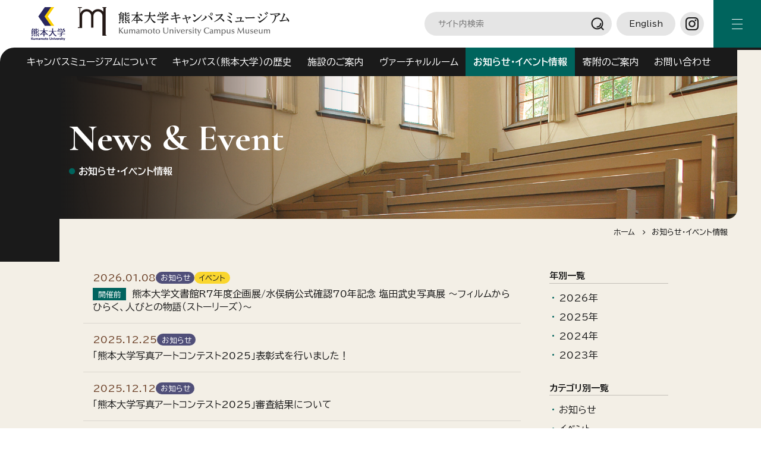

--- FILE ---
content_type: text/html; charset=UTF-8
request_url: https://museum.kumamoto-u.ac.jp/news/
body_size: 107742
content:
<!DOCTYPE HTML>
<html lang="ja">
<head>
    <meta charset="utf-8">
    <title>
                    お知らせ・イベント情報 |
                熊本大学キャンパスミュージアム
    </title>
        <meta name="description" content="熊本大学キャンパスミュージアムに関するお知らせ・イベント情報を掲載しています。">
    <meta name="keywords" content="熊本大学キャンパスミュージアム">
    <meta http-equiv="X-UA-Compatible" content="IE=edge">
    <meta name="viewport" content="width=device-width, initial-scale=1">
    <meta name="format-detection" content="telephone=no">
    <link rel="shortcut icon" href="https://museum.kumamoto-u.ac.jp/favicon.ico" type="image/vnd.microsoft.icon">
    <link rel="icon" href="https://museum.kumamoto-u.ac.jp/favicon.ico" type="image/vnd.microsoft.icon">
    <link rel="stylesheet" href="https://museum.kumamoto-u.ac.jp/apps/font-awesome/css/font-awesome.min.css" type="text/css">
    <link rel="stylesheet" href="https://museum.kumamoto-u.ac.jp/css/base.css" type="text/css">
    <link rel="stylesheet" href="https://museum.kumamoto-u.ac.jp/css/base_sp.css" type="text/css">
    <script src="https://museum.kumamoto-u.ac.jp/apps/jquery.min.js"></script>
    <script src="https://museum.kumamoto-u.ac.jp/apps/smooth-scroll.polyfills.min.js"></script>
    <script src="https://museum.kumamoto-u.ac.jp/apps/jquery.inview.min.js"></script>
    <script src="https://museum.kumamoto-u.ac.jp/apps/common.js"></script>
            <link rel="stylesheet" href="https://museum.kumamoto-u.ac.jp/css/pages.css" type="text/css">
        <link rel="stylesheet" href="https://museum.kumamoto-u.ac.jp/css/news.css" type="text/css">
        
    <!--OGP-->
    <meta property="og:url" content="https://museum.kumamoto-u.ac.jp/news/">
        <meta property="og:type" content="article">
        <meta property="og:title" content="お知らせ・イベント情報 | 熊本大学キャンパスミュージアム">
    <meta property="og:description" content="熊本大学キャンパスミュージアムに関するお知らせ・イベント情報を掲載しています。">
    <meta property="og:site_name" content="熊本大学キャンパスミュージアム">
                        <meta property="og:image" content="https://museum.kumamoto-u.ac.jp/wp/wp-content/uploads/2026/01/2026KUA_shiota_ページ_1-scaled.jpg">
                <!--//OGP-->
    <meta name='robots' content='max-image-preview:large' />
<style id='wp-img-auto-sizes-contain-inline-css' type='text/css'>
img:is([sizes=auto i],[sizes^="auto," i]){contain-intrinsic-size:3000px 1500px}
/*# sourceURL=wp-img-auto-sizes-contain-inline-css */
</style>
<style id='wp-emoji-styles-inline-css' type='text/css'>

	img.wp-smiley, img.emoji {
		display: inline !important;
		border: none !important;
		box-shadow: none !important;
		height: 1em !important;
		width: 1em !important;
		margin: 0 0.07em !important;
		vertical-align: -0.1em !important;
		background: none !important;
		padding: 0 !important;
	}
/*# sourceURL=wp-emoji-styles-inline-css */
</style>
<style id='wp-block-library-inline-css' type='text/css'>
:root{--wp-block-synced-color:#7a00df;--wp-block-synced-color--rgb:122,0,223;--wp-bound-block-color:var(--wp-block-synced-color);--wp-editor-canvas-background:#ddd;--wp-admin-theme-color:#007cba;--wp-admin-theme-color--rgb:0,124,186;--wp-admin-theme-color-darker-10:#006ba1;--wp-admin-theme-color-darker-10--rgb:0,107,160.5;--wp-admin-theme-color-darker-20:#005a87;--wp-admin-theme-color-darker-20--rgb:0,90,135;--wp-admin-border-width-focus:2px}@media (min-resolution:192dpi){:root{--wp-admin-border-width-focus:1.5px}}.wp-element-button{cursor:pointer}:root .has-very-light-gray-background-color{background-color:#eee}:root .has-very-dark-gray-background-color{background-color:#313131}:root .has-very-light-gray-color{color:#eee}:root .has-very-dark-gray-color{color:#313131}:root .has-vivid-green-cyan-to-vivid-cyan-blue-gradient-background{background:linear-gradient(135deg,#00d084,#0693e3)}:root .has-purple-crush-gradient-background{background:linear-gradient(135deg,#34e2e4,#4721fb 50%,#ab1dfe)}:root .has-hazy-dawn-gradient-background{background:linear-gradient(135deg,#faaca8,#dad0ec)}:root .has-subdued-olive-gradient-background{background:linear-gradient(135deg,#fafae1,#67a671)}:root .has-atomic-cream-gradient-background{background:linear-gradient(135deg,#fdd79a,#004a59)}:root .has-nightshade-gradient-background{background:linear-gradient(135deg,#330968,#31cdcf)}:root .has-midnight-gradient-background{background:linear-gradient(135deg,#020381,#2874fc)}:root{--wp--preset--font-size--normal:16px;--wp--preset--font-size--huge:42px}.has-regular-font-size{font-size:1em}.has-larger-font-size{font-size:2.625em}.has-normal-font-size{font-size:var(--wp--preset--font-size--normal)}.has-huge-font-size{font-size:var(--wp--preset--font-size--huge)}.has-text-align-center{text-align:center}.has-text-align-left{text-align:left}.has-text-align-right{text-align:right}.has-fit-text{white-space:nowrap!important}#end-resizable-editor-section{display:none}.aligncenter{clear:both}.items-justified-left{justify-content:flex-start}.items-justified-center{justify-content:center}.items-justified-right{justify-content:flex-end}.items-justified-space-between{justify-content:space-between}.screen-reader-text{border:0;clip-path:inset(50%);height:1px;margin:-1px;overflow:hidden;padding:0;position:absolute;width:1px;word-wrap:normal!important}.screen-reader-text:focus{background-color:#ddd;clip-path:none;color:#444;display:block;font-size:1em;height:auto;left:5px;line-height:normal;padding:15px 23px 14px;text-decoration:none;top:5px;width:auto;z-index:100000}html :where(.has-border-color){border-style:solid}html :where([style*=border-top-color]){border-top-style:solid}html :where([style*=border-right-color]){border-right-style:solid}html :where([style*=border-bottom-color]){border-bottom-style:solid}html :where([style*=border-left-color]){border-left-style:solid}html :where([style*=border-width]){border-style:solid}html :where([style*=border-top-width]){border-top-style:solid}html :where([style*=border-right-width]){border-right-style:solid}html :where([style*=border-bottom-width]){border-bottom-style:solid}html :where([style*=border-left-width]){border-left-style:solid}html :where(img[class*=wp-image-]){height:auto;max-width:100%}:where(figure){margin:0 0 1em}html :where(.is-position-sticky){--wp-admin--admin-bar--position-offset:var(--wp-admin--admin-bar--height,0px)}@media screen and (max-width:600px){html :where(.is-position-sticky){--wp-admin--admin-bar--position-offset:0px}}

/*# sourceURL=wp-block-library-inline-css */
</style><style id='global-styles-inline-css' type='text/css'>
:root{--wp--preset--aspect-ratio--square: 1;--wp--preset--aspect-ratio--4-3: 4/3;--wp--preset--aspect-ratio--3-4: 3/4;--wp--preset--aspect-ratio--3-2: 3/2;--wp--preset--aspect-ratio--2-3: 2/3;--wp--preset--aspect-ratio--16-9: 16/9;--wp--preset--aspect-ratio--9-16: 9/16;--wp--preset--color--black: #000000;--wp--preset--color--cyan-bluish-gray: #abb8c3;--wp--preset--color--white: #ffffff;--wp--preset--color--pale-pink: #f78da7;--wp--preset--color--vivid-red: #cf2e2e;--wp--preset--color--luminous-vivid-orange: #ff6900;--wp--preset--color--luminous-vivid-amber: #fcb900;--wp--preset--color--light-green-cyan: #7bdcb5;--wp--preset--color--vivid-green-cyan: #00d084;--wp--preset--color--pale-cyan-blue: #8ed1fc;--wp--preset--color--vivid-cyan-blue: #0693e3;--wp--preset--color--vivid-purple: #9b51e0;--wp--preset--gradient--vivid-cyan-blue-to-vivid-purple: linear-gradient(135deg,rgb(6,147,227) 0%,rgb(155,81,224) 100%);--wp--preset--gradient--light-green-cyan-to-vivid-green-cyan: linear-gradient(135deg,rgb(122,220,180) 0%,rgb(0,208,130) 100%);--wp--preset--gradient--luminous-vivid-amber-to-luminous-vivid-orange: linear-gradient(135deg,rgb(252,185,0) 0%,rgb(255,105,0) 100%);--wp--preset--gradient--luminous-vivid-orange-to-vivid-red: linear-gradient(135deg,rgb(255,105,0) 0%,rgb(207,46,46) 100%);--wp--preset--gradient--very-light-gray-to-cyan-bluish-gray: linear-gradient(135deg,rgb(238,238,238) 0%,rgb(169,184,195) 100%);--wp--preset--gradient--cool-to-warm-spectrum: linear-gradient(135deg,rgb(74,234,220) 0%,rgb(151,120,209) 20%,rgb(207,42,186) 40%,rgb(238,44,130) 60%,rgb(251,105,98) 80%,rgb(254,248,76) 100%);--wp--preset--gradient--blush-light-purple: linear-gradient(135deg,rgb(255,206,236) 0%,rgb(152,150,240) 100%);--wp--preset--gradient--blush-bordeaux: linear-gradient(135deg,rgb(254,205,165) 0%,rgb(254,45,45) 50%,rgb(107,0,62) 100%);--wp--preset--gradient--luminous-dusk: linear-gradient(135deg,rgb(255,203,112) 0%,rgb(199,81,192) 50%,rgb(65,88,208) 100%);--wp--preset--gradient--pale-ocean: linear-gradient(135deg,rgb(255,245,203) 0%,rgb(182,227,212) 50%,rgb(51,167,181) 100%);--wp--preset--gradient--electric-grass: linear-gradient(135deg,rgb(202,248,128) 0%,rgb(113,206,126) 100%);--wp--preset--gradient--midnight: linear-gradient(135deg,rgb(2,3,129) 0%,rgb(40,116,252) 100%);--wp--preset--font-size--small: 13px;--wp--preset--font-size--medium: 20px;--wp--preset--font-size--large: 36px;--wp--preset--font-size--x-large: 42px;--wp--preset--spacing--20: 0.44rem;--wp--preset--spacing--30: 0.67rem;--wp--preset--spacing--40: 1rem;--wp--preset--spacing--50: 1.5rem;--wp--preset--spacing--60: 2.25rem;--wp--preset--spacing--70: 3.38rem;--wp--preset--spacing--80: 5.06rem;--wp--preset--shadow--natural: 6px 6px 9px rgba(0, 0, 0, 0.2);--wp--preset--shadow--deep: 12px 12px 50px rgba(0, 0, 0, 0.4);--wp--preset--shadow--sharp: 6px 6px 0px rgba(0, 0, 0, 0.2);--wp--preset--shadow--outlined: 6px 6px 0px -3px rgb(255, 255, 255), 6px 6px rgb(0, 0, 0);--wp--preset--shadow--crisp: 6px 6px 0px rgb(0, 0, 0);}:where(.is-layout-flex){gap: 0.5em;}:where(.is-layout-grid){gap: 0.5em;}body .is-layout-flex{display: flex;}.is-layout-flex{flex-wrap: wrap;align-items: center;}.is-layout-flex > :is(*, div){margin: 0;}body .is-layout-grid{display: grid;}.is-layout-grid > :is(*, div){margin: 0;}:where(.wp-block-columns.is-layout-flex){gap: 2em;}:where(.wp-block-columns.is-layout-grid){gap: 2em;}:where(.wp-block-post-template.is-layout-flex){gap: 1.25em;}:where(.wp-block-post-template.is-layout-grid){gap: 1.25em;}.has-black-color{color: var(--wp--preset--color--black) !important;}.has-cyan-bluish-gray-color{color: var(--wp--preset--color--cyan-bluish-gray) !important;}.has-white-color{color: var(--wp--preset--color--white) !important;}.has-pale-pink-color{color: var(--wp--preset--color--pale-pink) !important;}.has-vivid-red-color{color: var(--wp--preset--color--vivid-red) !important;}.has-luminous-vivid-orange-color{color: var(--wp--preset--color--luminous-vivid-orange) !important;}.has-luminous-vivid-amber-color{color: var(--wp--preset--color--luminous-vivid-amber) !important;}.has-light-green-cyan-color{color: var(--wp--preset--color--light-green-cyan) !important;}.has-vivid-green-cyan-color{color: var(--wp--preset--color--vivid-green-cyan) !important;}.has-pale-cyan-blue-color{color: var(--wp--preset--color--pale-cyan-blue) !important;}.has-vivid-cyan-blue-color{color: var(--wp--preset--color--vivid-cyan-blue) !important;}.has-vivid-purple-color{color: var(--wp--preset--color--vivid-purple) !important;}.has-black-background-color{background-color: var(--wp--preset--color--black) !important;}.has-cyan-bluish-gray-background-color{background-color: var(--wp--preset--color--cyan-bluish-gray) !important;}.has-white-background-color{background-color: var(--wp--preset--color--white) !important;}.has-pale-pink-background-color{background-color: var(--wp--preset--color--pale-pink) !important;}.has-vivid-red-background-color{background-color: var(--wp--preset--color--vivid-red) !important;}.has-luminous-vivid-orange-background-color{background-color: var(--wp--preset--color--luminous-vivid-orange) !important;}.has-luminous-vivid-amber-background-color{background-color: var(--wp--preset--color--luminous-vivid-amber) !important;}.has-light-green-cyan-background-color{background-color: var(--wp--preset--color--light-green-cyan) !important;}.has-vivid-green-cyan-background-color{background-color: var(--wp--preset--color--vivid-green-cyan) !important;}.has-pale-cyan-blue-background-color{background-color: var(--wp--preset--color--pale-cyan-blue) !important;}.has-vivid-cyan-blue-background-color{background-color: var(--wp--preset--color--vivid-cyan-blue) !important;}.has-vivid-purple-background-color{background-color: var(--wp--preset--color--vivid-purple) !important;}.has-black-border-color{border-color: var(--wp--preset--color--black) !important;}.has-cyan-bluish-gray-border-color{border-color: var(--wp--preset--color--cyan-bluish-gray) !important;}.has-white-border-color{border-color: var(--wp--preset--color--white) !important;}.has-pale-pink-border-color{border-color: var(--wp--preset--color--pale-pink) !important;}.has-vivid-red-border-color{border-color: var(--wp--preset--color--vivid-red) !important;}.has-luminous-vivid-orange-border-color{border-color: var(--wp--preset--color--luminous-vivid-orange) !important;}.has-luminous-vivid-amber-border-color{border-color: var(--wp--preset--color--luminous-vivid-amber) !important;}.has-light-green-cyan-border-color{border-color: var(--wp--preset--color--light-green-cyan) !important;}.has-vivid-green-cyan-border-color{border-color: var(--wp--preset--color--vivid-green-cyan) !important;}.has-pale-cyan-blue-border-color{border-color: var(--wp--preset--color--pale-cyan-blue) !important;}.has-vivid-cyan-blue-border-color{border-color: var(--wp--preset--color--vivid-cyan-blue) !important;}.has-vivid-purple-border-color{border-color: var(--wp--preset--color--vivid-purple) !important;}.has-vivid-cyan-blue-to-vivid-purple-gradient-background{background: var(--wp--preset--gradient--vivid-cyan-blue-to-vivid-purple) !important;}.has-light-green-cyan-to-vivid-green-cyan-gradient-background{background: var(--wp--preset--gradient--light-green-cyan-to-vivid-green-cyan) !important;}.has-luminous-vivid-amber-to-luminous-vivid-orange-gradient-background{background: var(--wp--preset--gradient--luminous-vivid-amber-to-luminous-vivid-orange) !important;}.has-luminous-vivid-orange-to-vivid-red-gradient-background{background: var(--wp--preset--gradient--luminous-vivid-orange-to-vivid-red) !important;}.has-very-light-gray-to-cyan-bluish-gray-gradient-background{background: var(--wp--preset--gradient--very-light-gray-to-cyan-bluish-gray) !important;}.has-cool-to-warm-spectrum-gradient-background{background: var(--wp--preset--gradient--cool-to-warm-spectrum) !important;}.has-blush-light-purple-gradient-background{background: var(--wp--preset--gradient--blush-light-purple) !important;}.has-blush-bordeaux-gradient-background{background: var(--wp--preset--gradient--blush-bordeaux) !important;}.has-luminous-dusk-gradient-background{background: var(--wp--preset--gradient--luminous-dusk) !important;}.has-pale-ocean-gradient-background{background: var(--wp--preset--gradient--pale-ocean) !important;}.has-electric-grass-gradient-background{background: var(--wp--preset--gradient--electric-grass) !important;}.has-midnight-gradient-background{background: var(--wp--preset--gradient--midnight) !important;}.has-small-font-size{font-size: var(--wp--preset--font-size--small) !important;}.has-medium-font-size{font-size: var(--wp--preset--font-size--medium) !important;}.has-large-font-size{font-size: var(--wp--preset--font-size--large) !important;}.has-x-large-font-size{font-size: var(--wp--preset--font-size--x-large) !important;}
/*# sourceURL=global-styles-inline-css */
</style>

<style id='classic-theme-styles-inline-css' type='text/css'>
/*! This file is auto-generated */
.wp-block-button__link{color:#fff;background-color:#32373c;border-radius:9999px;box-shadow:none;text-decoration:none;padding:calc(.667em + 2px) calc(1.333em + 2px);font-size:1.125em}.wp-block-file__button{background:#32373c;color:#fff;text-decoration:none}
/*# sourceURL=/wp-includes/css/classic-themes.min.css */
</style>
<link rel='stylesheet' id='html5blank-css' href='https://museum.kumamoto-u.ac.jp/wp/wp-content/themes/campus_museum/style.css?ver=1.0' media='all' />
<link rel="https://api.w.org/" href="https://museum.kumamoto-u.ac.jp/wp-json/" />		<style type="text/css" id="wp-custom-css">
			/* youtube埋め込み、スマホ画面対応 */
@media only screen and (max-width: 750px) {
    iframe { max-width: 100%; }
}

/* TOPページ「施設のご案内」　　　  */
/* 「キャンパスミュージアムマップ」 */
/* ボタン追加　2025.09.12　　　　　 */
.facility_contents_box.home_contents_common > .box_header{
        margin-right: 1.5rem;
    }
/*----- ここまで -----*/

/* TOPページ「pickupイベント」欄 */
/*  「お知らせ」ラベルの色指定   */
/*     2025.11.18                */
.pickup_event_box > .box_inner ul li a .event_status .lbl.status_news{
    background: #483d8b;
}
/*----- ここまで -----*/		</style>
		    <!-- Google tag (gtag.js) -->
    <script async src="https://www.googletagmanager.com/gtag/js?id=G-M52GWXV00N"></script>
    <script>
        window.dataLayer = window.dataLayer || [];
        function gtag(){dataLayer.push(arguments);}
        gtag('js', new Date());

        gtag('config', 'G-M52GWXV00N');
    </script>
</head>
<body>
<div id="container">
    <!--header-->
    <header id="header">
        <div class="box_header">
            <div class="logo_site_title">
                <a href="https://museum.kumamoto-u.ac.jp">
                    <div class="logo_ku"><img src="https://museum.kumamoto-u.ac.jp/shared/logo_ku.png" alt="熊本大学"></div>
                    <div class="logo_campus_museum"><img src="https://museum.kumamoto-u.ac.jp/shared/logo_campus_museum.png" alt="キャンパスミュージアム"></div>
                                            <div class="site_title"><img src="https://museum.kumamoto-u.ac.jp/shared/site_title.png" alt="熊本大学キャンパスミュージアム"></div>
                                    </a>
            </div>
            <div class="h_nav_fn">
                <ul>
                    <li class="site_search">
                        <div class="btn_search_form_oc_wrapper">
                            <button class="btn_search_form_oc"><span class="fig"><img src="https://museum.kumamoto-u.ac.jp/shared/icon/icon_search_b.png" alt="検索"></span></button>
                        </div>
                        <div class="search_form">
                            <form id="wpes-form-752" role="search" method="get" class="search-form " action="https://museum.kumamoto-u.ac.jp/">
                                <div class="input_submit_box">
                                    <div class="input_box"><input type="search" class="search-field" placeholder="サイト内検索" value="" name="s"></div>
                                    <div class="submit_box"><button type="submit"><span class="fig"><img src="https://museum.kumamoto-u.ac.jp/shared/icon/icon_search_b.png" alt="検索"></span></button></div>
                                </div>
                                <input type="hidden" value="1005" name="wpessid">
                            </form>
                        </div>
                    </li>
                    <!--<li class="lang_change"><a href="https://museum.kumamoto-u.ac.jp/en/">English</a></li>-->
                    <li class="lang_change"><a href="https://museum.kumamoto-u.ac.jp/en/" target="_blank">English</a></li>
                    <li class="hn_instagram"><a href="https://www.instagram.com/kumacampusmuseum/" target="_blank"><span class="fig"><img src="https://museum.kumamoto-u.ac.jp/shared/icon/icon_instagram.png" alt="熊本大学キャンパスミュージアム Instagram"></span></a></li>
                </ul>
            </div>
        </div>
        <div class="box_inner">
            <div class="global_nav">
                <ul>
                    <li class="gn_about">
                        <a href="https://museum.kumamoto-u.ac.jp/about/">キャンパスミュージアムについて</a>
                        <div class="child_nav">
                            <ul id="menu-nav_about" class="menu"><li id="menu-item-1017" class="menu-item menu-item-type-post_type menu-item-object-page menu-item-1017"><a href="https://museum.kumamoto-u.ac.jp/about/">キャンパスミュージアムについて</a></li>
<li id="menu-item-1012" class="menu-item menu-item-type-post_type menu-item-object-page menu-item-1012"><a href="https://museum.kumamoto-u.ac.jp/about/greeting/">ご挨拶</a></li>
<li id="menu-item-1014" class="menu-item menu-item-type-post_type menu-item-object-page menu-item-1014"><a href="https://museum.kumamoto-u.ac.jp/about/organization/">運営組織</a></li>
<li id="menu-item-1013" class="menu-item menu-item-type-post_type menu-item-object-page menu-item-1013"><a href="https://museum.kumamoto-u.ac.jp/about/publications/">キャンパスミュージアムNEWS</a></li>
<li id="menu-item-1015" class="menu-item menu-item-type-post_type menu-item-object-page menu-item-1015"><a href="https://museum.kumamoto-u.ac.jp/about/team_cocoro/">team COCOROについて</a></li>
</ul>                        </div>
                    </li>
                    <li class="gn_history">
                        <a href="https://museum.kumamoto-u.ac.jp/history/">キャンパス（熊本大学）の歴史</a>
                    </li>
                    <li class="gn_facility"><a href="https://museum.kumamoto-u.ac.jp/facility/">施設のご案内</a>
                        <div class="mega_menu">
                            <div class="box_inner">
                                <div class="sub_nav">
                                    <ul>
                                        
                                                                                        <li>
                                                <a href="https://museum.kumamoto-u.ac.jp/facility/#anc_f_no_01">
                                                    <span class="lbl_no">01</span>
                                                    <span class="lbl_facility_name">
                                                        五高記念館                                                                                                                    （旧第五高等中学校 本館）
                                                                                                            </span>
                                                </a>
                                            </li>
                                        
                                                                                        <li>
                                                <a href="https://museum.kumamoto-u.ac.jp/facility/#anc_f_no_02">
                                                    <span class="lbl_no">02</span>
                                                    <span class="lbl_facility_name">
                                                        化学実験場                                                                                                                    （旧第五高等中学校 化学実験場）
                                                                                                            </span>
                                                </a>
                                            </li>
                                        
                                                                                        <li>
                                                <a href="https://museum.kumamoto-u.ac.jp/facility/#anc_f_no_03">
                                                    <span class="lbl_no">03</span>
                                                    <span class="lbl_facility_name">
                                                        表門 (赤門)                                                                                                                    （旧第五高等中学校 表門）
                                                                                                            </span>
                                                </a>
                                            </li>
                                        
                                                                                        <li>
                                                <a href="https://museum.kumamoto-u.ac.jp/facility/#anc_f_no_04">
                                                    <span class="lbl_no">04</span>
                                                    <span class="lbl_facility_name">
                                                        永青文庫研究センター                                                                                                            </span>
                                                </a>
                                            </li>
                                        
                                                                                        <li>
                                                <a href="https://museum.kumamoto-u.ac.jp/facility/#anc_f_no_05">
                                                    <span class="lbl_no">05</span>
                                                    <span class="lbl_facility_name">
                                                        文学部附属漱石・八雲教育研究センター                                                                                                            </span>
                                                </a>
                                            </li>
                                        
                                                                                        <li>
                                                <a href="https://museum.kumamoto-u.ac.jp/facility/#anc_f_no_06">
                                                    <span class="lbl_no">06</span>
                                                    <span class="lbl_facility_name">
                                                        文学部附属国際マンガ学教育研究センター                                                                                                            </span>
                                                </a>
                                            </li>
                                        
                                                                                        <li>
                                                <a href="https://museum.kumamoto-u.ac.jp/facility/#anc_f_no_07">
                                                    <span class="lbl_no">07</span>
                                                    <span class="lbl_facility_name">
                                                        夏目漱石先生の碑・銅像・句碑                                                                                                            </span>
                                                </a>
                                            </li>
                                        
                                                                                        <li>
                                                <a href="https://museum.kumamoto-u.ac.jp/facility/#anc_f_no_08">
                                                    <span class="lbl_no">08</span>
                                                    <span class="lbl_facility_name">
                                                        ラフカディオ・ハーン（小泉八雲）先生の碑・レリーフ                                                                                                            </span>
                                                </a>
                                            </li>
                                        
                                                                                        <li>
                                                <a href="https://museum.kumamoto-u.ac.jp/facility/#anc_f_no_09">
                                                    <span class="lbl_no">09</span>
                                                    <span class="lbl_facility_name">
                                                        嘉納治五郎先生の碑                                                                                                            </span>
                                                </a>
                                            </li>
                                        
                                                                                        <li>
                                                <a href="https://museum.kumamoto-u.ac.jp/facility/#anc_f_no_10">
                                                    <span class="lbl_no">10</span>
                                                    <span class="lbl_facility_name">
                                                        附属図書館                                                                                                            </span>
                                                </a>
                                            </li>
                                        
                                                                                        <li>
                                                <a href="https://museum.kumamoto-u.ac.jp/facility/#anc_f_no_11">
                                                    <span class="lbl_no">11</span>
                                                    <span class="lbl_facility_name">
                                                        工学部研究資料館                                                                                                                    （旧熊本高等工業学校 機械実験工場）
                                                                                                            </span>
                                                </a>
                                            </li>
                                        
                                                                                        <li>
                                                <a href="https://museum.kumamoto-u.ac.jp/facility/#anc_f_no_12">
                                                    <span class="lbl_no">12</span>
                                                    <span class="lbl_facility_name">
                                                        本部                                                                                                                    （旧熊本高等工業学校本館）
                                                                                                            </span>
                                                </a>
                                            </li>
                                        
                                                                                        <li>
                                                <a href="https://museum.kumamoto-u.ac.jp/facility/#anc_f_no_13">
                                                    <span class="lbl_no">13</span>
                                                    <span class="lbl_facility_name">
                                                        埋蔵文化財調査センター                                                                                                            </span>
                                                </a>
                                            </li>
                                        
                                                                                        <li>
                                                <a href="https://museum.kumamoto-u.ac.jp/facility/#anc_f_no_14">
                                                    <span class="lbl_no">14</span>
                                                    <span class="lbl_facility_name">
                                                        文書館                                                                                                            </span>
                                                </a>
                                            </li>
                                        
                                                                                        <li>
                                                <a href="https://museum.kumamoto-u.ac.jp/facility/#anc_f_no_15">
                                                    <span class="lbl_no">15</span>
                                                    <span class="lbl_facility_name">
                                                        くまもと水循環・減災研究教育センター[CWMD]                                                                                                            </span>
                                                </a>
                                            </li>
                                        
                                                                                        <li>
                                                <a href="https://museum.kumamoto-u.ac.jp/facility/#anc_f_no_16">
                                                    <span class="lbl_no">16</span>
                                                    <span class="lbl_facility_name">
                                                        山崎記念館                                                                                                                    （旧熊本医科大学図書館）
                                                                                                            </span>
                                                </a>
                                            </li>
                                        
                                                                                        <li>
                                                <a href="https://museum.kumamoto-u.ac.jp/facility/#anc_f_no_17">
                                                    <span class="lbl_no">17</span>
                                                    <span class="lbl_facility_name">
                                                        肥後医育ミュージアム                                                                                                            </span>
                                                </a>
                                            </li>
                                        
                                                                                        <li>
                                                <a href="https://museum.kumamoto-u.ac.jp/facility/#anc_f_no_18">
                                                    <span class="lbl_no">18</span>
                                                    <span class="lbl_facility_name">
                                                        熊薬ミュージアム                                                                                                            </span>
                                                </a>
                                            </li>
                                        
                                                                                        <li>
                                                <a href="https://museum.kumamoto-u.ac.jp/facility/#anc_f_no_19">
                                                    <span class="lbl_no">19</span>
                                                    <span class="lbl_facility_name">
                                                        薬用植物園                                                                                                            </span>
                                                </a>
                                            </li>
                                        
                                                                                        <li>
                                                <a href="https://museum.kumamoto-u.ac.jp/facility/#anc_f_no_20">
                                                    <span class="lbl_no">20</span>
                                                    <span class="lbl_facility_name">
                                                        薬草ミュージアム                                                                                                            </span>
                                                </a>
                                            </li>
                                                                                                                    </ul>
                                </div>
                            </div>
                        </div>
                    </li>
                    <li class="gn_virtual_exhibition"><a href="https://museum.kumamoto-u.ac.jp/virtual_exhibition/">ヴァーチャルルーム</a></li>
                    <li class="gn_news"><a href="https://museum.kumamoto-u.ac.jp/news/">お知らせ・イベント情報</a></li>
                    <li class="gn_donations"><a href="https://museum.kumamoto-u.ac.jp/donations/">寄附のご案内</a></li>
                    <li class="gn_contact"><a href="https://museum.kumamoto-u.ac.jp/contact/">お問い合わせ</a></li>
                </ul>
            </div>
        </div>
    </header>
    <!--//header--><!--contents-->

<div class="contents news archive">
    <div class="content_title_topicpath">
        <!--content_title-->
        <div class="content_title">
            <h1>お知らせ・イベント情報</h1>
            <p class="content_title_en">News &amp; Event</p>
        </div>
        <!--//content_title-->
        <!--topicpath-->
        <div class="topicpath">
            <ul>
                <li><a href="https://museum.kumamoto-u.ac.jp/">ホーム</a></li>
                <!-- Breadcrumb NavXT 7.1.0 -->
<li><span property="itemListElement" typeof="ListItem"><span property="name" class="archive post-news-archive current-item">お知らせ・イベント情報</span><meta property="url" content="https://museum.kumamoto-u.ac.jp/news/"><meta property="position" content="1"></span></li>            </ul>
        </div>
    </div>

    <!--content_body-->
    <div class="content_body">
        <!--column_wrapper-->
        <div class="column_wrapper">
            <!--column_main-->
            <div class="column_main">
                <div class="page_body">
                    <div class="news_box">
                                                <div class="box_inner">
                            <div class="entry_list_box">
                                <ul>
                                                                            <li>
    <a href="https://www.kumamoto-u.ac.jp/event/library/2026KUA_shiota" target="_blank">
        <span class="event_date_cat_status">
            <span class="entry_date">2026.01.08</span>
            <span class="entry_cat">
                                    <span class="lbl cat_news">お知らせ</span><span class="lbl cat_event">イベント</span>                            </span>
        </span>
        <span class="entry_title">
                            <span class="event_status">
                                            <span class="lbl status_before">開催前</span>
                                    </span>
            
            熊本大学文書館R7年度企画展/水俣病公式確認70年記念 塩田武史写真展 ～フィルムからひらく、人びとの物語（ストーリーズ）～        </span>
    </a>
</li>                                                                            <li>
    <a href="https://museum.kumamoto-u.ac.jp/news/%e3%80%8c%e7%86%8a%e6%9c%ac%e5%a4%a7%e5%ad%a6%e5%86%99%e7%9c%9f%e3%82%a2%e3%83%bc%e3%83%88%e3%82%b3%e3%83%b3%e3%83%86%e3%82%b9%e3%83%882025%e3%80%8d%e8%a1%a8%e5%bd%b0%e5%bc%8f%e3%82%92%e8%a1%8c/">
        <span class="event_date_cat_status">
            <span class="entry_date">2025.12.25</span>
            <span class="entry_cat">
                                    <span class="lbl cat_news">お知らせ</span>                            </span>
        </span>
        <span class="entry_title">
            
            「熊本大学写真アートコンテスト2025」表彰式を行いました！        </span>
    </a>
</li>                                                                            <li>
    <a href="https://museum.kumamoto-u.ac.jp/news/%e3%80%8c%e7%86%8a%e6%9c%ac%e5%a4%a7%e5%ad%a6%e5%86%99%e7%9c%9f%e3%82%a2%e3%83%bc%e3%83%88%e3%82%b3%e3%83%b3%e3%83%86%e3%82%b9%e3%83%882025%e3%80%8d%e5%af%a9%e6%9f%bb%e7%b5%90%e6%9e%9c%e3%81%ab/">
        <span class="event_date_cat_status">
            <span class="entry_date">2025.12.12</span>
            <span class="entry_cat">
                                    <span class="lbl cat_news">お知らせ</span>                            </span>
        </span>
        <span class="entry_title">
            
            「熊本大学写真アートコンテスト2025」審査結果について        </span>
    </a>
</li>                                                                            <li>
    <a href="https://museum.kumamoto-u.ac.jp/news/%e4%bc%81%e7%94%bb%e5%b1%95%e3%80%8c%e4%ba%94%e9%ab%98%e6%95%99%e5%b8%ab-%e3%83%a9%e3%83%95%e3%82%ab%e3%83%87%e3%82%a3%e3%82%aa%e3%83%bb%e3%83%8f%e3%83%bc%e3%83%b3%e3%80%8d-%e9%96%8b%e5%82%ac%e3%81%ae/">
        <span class="event_date_cat_status">
            <span class="entry_date">2025.11.08</span>
            <span class="entry_cat">
                                    <span class="lbl cat_news">お知らせ</span><span class="lbl cat_event">イベント</span>                            </span>
        </span>
        <span class="entry_title">
                            <span class="event_status">
                                            <span class="lbl">開催中</span>
                                    </span>
            
            企画展「五高教師 ラフカディオ・ハーン」 開催のお知らせ        </span>
    </a>
</li>                                                                            <li>
    <a href="https://museum.kumamoto-u.ac.jp/news/%e7%86%8a%e6%9c%ac%e5%a4%a7%e5%ad%a6%e5%86%99%e7%9c%9f%e3%82%a2%e3%83%bc%e3%83%88%e3%82%b3%e3%83%b3%e3%83%86%e3%82%b9%e3%83%882025%e3%81%b8%e3%81%94%e5%bf%9c%e5%8b%9f%e3%81%8f%e3%81%a0%e3%81%95/">
        <span class="event_date_cat_status">
            <span class="entry_date">2025.11.07</span>
            <span class="entry_cat">
                                    <span class="lbl cat_news">お知らせ</span><span class="lbl cat_event">イベント</span>                            </span>
        </span>
        <span class="entry_title">
                            <span class="event_status">
                                            <span class="lbl status_after">開催終了</span>
                                    </span>
            
            熊本大学写真アートコンテスト2025へご応募ください！        </span>
    </a>
</li>                                                                            <li>
    <a href="https://museum.kumamoto-u.ac.jp/news/%e4%bc%81%e7%94%bb%e5%b1%95%e3%80%8c%e6%98%8e%e6%b2%bb%e3%81%ae%e5%9c%b0%e8%b3%aa%e5%ad%a6%e6%8e%9b%e5%9b%b3%e3%81%a8%e6%8f%8f%e3%81%8b%e3%82%8c%e3%81%a6%e3%81%84%e3%82%8b%e5%8c%96%e7%9f%b3%e3%80%8d/">
        <span class="event_date_cat_status">
            <span class="entry_date">2025.11.07</span>
            <span class="entry_cat">
                                    <span class="lbl cat_news">お知らせ</span><span class="lbl cat_event">イベント</span>                            </span>
        </span>
        <span class="entry_title">
                            <span class="event_status">
                                            <span class="lbl status_after">開催終了</span>
                                    </span>
            
            企画展「明治の地質学掛図と描かれている化石」を開催いたします        </span>
    </a>
</li>                                                                            <li>
    <a href="https://museum.kumamoto-u.ac.jp/news/%e5%8f%b0%e6%b9%be%e3%83%bb%e5%9b%bd%e7%ab%8b%e6%88%90%e5%8a%9f%e5%a4%a7%e5%ad%a6%e3%81%a7%e8%a1%8c%e3%82%8f%e3%82%8c%e3%81%9f%e5%9b%bd%e9%9a%9b%e3%82%b7%e3%83%b3%e3%83%9d%e3%82%b8%e3%82%a6%e3%83%a0/">
        <span class="event_date_cat_status">
            <span class="entry_date">2025.11.04</span>
            <span class="entry_cat">
                                    <span class="lbl cat_news">お知らせ</span>                            </span>
        </span>
        <span class="entry_title">
            
            台湾・国立成功大学で行われた国際シンポジウムに松永拓己教授（学長特別補佐）が講演・写真展を実施しました        </span>
    </a>
</li>                                                                            <li>
    <a href="https://www.goko.kumamoto-u.ac.jp/jousetu2511.html" target="_blank">
        <span class="event_date_cat_status">
            <span class="entry_date">2025.11.01</span>
            <span class="entry_cat">
                                    <span class="lbl cat_news">お知らせ</span>                            </span>
        </span>
        <span class="entry_title">
            
            五高記念館の常設展示が新しくなりました        </span>
    </a>
</li>                                                                            <li>
    <a href="https://museum.kumamoto-u.ac.jp/news/%e7%ac%ac4%e5%9b%9e%e7%86%8a%e6%9c%ac%e5%a4%a7%e5%ad%a6%e3%82%b9%e3%82%b1%e3%83%83%e3%83%81%e5%a4%a7%e4%bc%9a%e3%82%92%e9%96%8b%e5%82%ac%e3%81%97%e3%81%be%e3%81%99%e4%bb%a4%e5%92%8c7%e5%b9%b411/">
        <span class="event_date_cat_status">
            <span class="entry_date">2025.10.31</span>
            <span class="entry_cat">
                                    <span class="lbl cat_news">お知らせ</span><span class="lbl cat_event">イベント</span>                            </span>
        </span>
        <span class="entry_title">
                            <span class="event_status">
                                            <span class="lbl status_after">開催終了</span>
                                    </span>
            
            第4回熊本大学スケッチ大会を開催します(令和7年11月8日(土)）        </span>
    </a>
</li>                                                                            <li>
    <a href="https://museum.kumamoto-u.ac.jp/news/%e5%ad%a6%e7%94%9f%e3%82%a2%e3%83%b3%e3%83%90%e3%82%b5%e3%83%80%e3%83%bc-%e3%80%8c%e4%ba%94%e9%ab%98%e8%a8%98%e5%bf%b5%e9%a4%a8%e3%80%80%e3%83%9e%e3%83%b3%e3%83%88%e4%bd%93%e9%a8%93%e4%bc%9a%e3%83%bb/">
        <span class="event_date_cat_status">
            <span class="entry_date">2025.10.24</span>
            <span class="entry_cat">
                                    <span class="lbl cat_news">お知らせ</span><span class="lbl cat_event">イベント</span>                            </span>
        </span>
        <span class="entry_title">
                            <span class="event_status">
                                            <span class="lbl status_after">開催終了</span>
                                    </span>
            
            学生アンバサダー 「五高記念館　マント体験会・スタンプラリー」を開催します！        </span>
    </a>
</li>                                                                            <li>
    <a href="https://museum.kumamoto-u.ac.jp/news/%e4%ba%94%e9%ab%98%e8%a8%98%e5%bf%b5%e9%a4%a8jazz%e3%83%a9%e3%82%a4%e3%83%96%e3%83%bb%e3%83%a9%e3%82%a4%e3%83%88%e3%82%a2%e3%83%83%e3%83%97%ef%bd%b0%e7%89%b9%e5%88%a5%e4%bc%81%e7%94%bb%e3%80%80/">
        <span class="event_date_cat_status">
            <span class="entry_date">2025.10.24</span>
            <span class="entry_cat">
                                    <span class="lbl cat_news">お知らせ</span><span class="lbl cat_event">イベント</span>                            </span>
        </span>
        <span class="entry_title">
                            <span class="event_status">
                                            <span class="lbl status_after">開催終了</span>
                                    </span>
            
            五高記念館JAZZライブ・ライトアップｰ特別企画　ラフカディオ・ハーン朗読会ｰ開催します！        </span>
    </a>
</li>                                                                            <li>
    <a href="https://www.kumamoto-u.ac.jp/event/library/copy3_of_38-shiryouten" target="_blank">
        <span class="event_date_cat_status">
            <span class="entry_date">2025.10.20</span>
            <span class="entry_cat">
                                    <span class="lbl cat_news">お知らせ</span><span class="lbl cat_event">イベント</span>                            </span>
        </span>
        <span class="entry_title">
                            <span class="event_status">
                                            <span class="lbl status_after">開催終了</span>
                                    </span>
            
            「第40回熊本大学附属図書館貴重資料展」を開催します（11/2（土）～11/4（月））        </span>
    </a>
</li>                                                                            <li>
    <a href="https://www.kumamoto-u.ac.jp/event/library/copy_of_20240713" target="_blank">
        <span class="event_date_cat_status">
            <span class="entry_date">2025.10.09</span>
            <span class="entry_cat">
                                    <span class="lbl cat_event">イベント</span>                            </span>
        </span>
        <span class="entry_title">
                            <span class="event_status">
                                            <span class="lbl status_after">開催終了</span>
                                    </span>
            
            文書館企画展　免田栄文庫展「生きるための読書」・（関連イベント）免田事件ラジオ番組を聴く会        </span>
    </a>
</li>                                                                            <li>
    <a href="https://museum.kumamoto-u.ac.jp/wp/wp-content/uploads/2025/10/Campus-Museum-Report-5.pdf" target="_blank">
        <span class="event_date_cat_status">
            <span class="entry_date">2025.10.03</span>
            <span class="entry_cat">
                                    <span class="lbl cat_news">お知らせ</span>                            </span>
        </span>
        <span class="entry_title">
            
            キャンパスミュージアムレポートNo.5を発行しました        </span>
    </a>
</li>                                                                            <li>
    <a href="https://museum.kumamoto-u.ac.jp/news/%e4%ba%94%e9%ab%98%e8%a8%98%e5%bf%b5%e9%a4%a8%e3%80%80%e8%87%a8%e6%99%82%e4%bc%91%e9%a4%a8%e3%81%ae%e3%81%8a%e7%9f%a5%e3%82%89%e3%81%9b-2/">
        <span class="event_date_cat_status">
            <span class="entry_date">2025.09.12</span>
            <span class="entry_cat">
                                    <span class="lbl cat_news">お知らせ</span>                            </span>
        </span>
        <span class="entry_title">
            
            五高記念館　臨時休館のお知らせ        </span>
    </a>
</li>                                                                            <li>
    <a href="https://museum.kumamoto-u.ac.jp/about/publications/#sassi" target="_blank">
        <span class="event_date_cat_status">
            <span class="entry_date">2025.09.10</span>
            <span class="entry_cat">
                                    <span class="lbl cat_news">お知らせ</span>                            </span>
        </span>
        <span class="entry_title">
            
            冊子「熊本大学キャンパスミュージアムへの招待」作成しました        </span>
    </a>
</li>                                                                            <li>
    <a href="https://www.kumamoto-u.ac.jp/event/koho/20250903-0929" target="_blank">
        <span class="event_date_cat_status">
            <span class="entry_date">2025.09.03</span>
            <span class="entry_cat">
                                    <span class="lbl cat_news">お知らせ</span><span class="lbl cat_event">イベント</span>                            </span>
        </span>
        <span class="entry_title">
                            <span class="event_status">
                                            <span class="lbl status_after">開催終了</span>
                                    </span>
            
            企画展「生活の中の薬用植物」を開催します        </span>
    </a>
</li>                                                                            <li>
    <a href="https://museum.kumamoto-u.ac.jp/news/%e3%82%aa%e3%83%bc%e3%83%97%e3%83%b3%e3%82%ad%e3%83%a3%e3%83%b3%e3%83%91%e3%82%b9%e3%81%a7%e5%ad%a6%e7%94%9f%e3%82%a2%e3%83%b3%e3%83%90%e3%82%b5%e3%83%80%e3%83%bc%e3%81%ae%e4%bc%81%e7%94%bb%e3%82%92-2/">
        <span class="event_date_cat_status">
            <span class="entry_date">2025.07.22</span>
            <span class="entry_cat">
                                    <span class="lbl cat_news">お知らせ</span><span class="lbl cat_event">イベント</span>                            </span>
        </span>
        <span class="entry_title">
                            <span class="event_status">
                                            <span class="lbl status_after">開催終了</span>
                                    </span>
            
            オープンキャンパスで学生アンバサダーの企画を行います！        </span>
    </a>
</li>                                                                            <li>
    <a href="https://www.kumamoto-u.ac.jp/whatsnew/koho/2025/20250715">
        <span class="event_date_cat_status">
            <span class="entry_date">2025.07.15</span>
            <span class="entry_cat">
                                    <span class="lbl cat_news">お知らせ</span>                            </span>
        </span>
        <span class="entry_title">
            
            台湾師範大学学生団体との交流会を開催しました        </span>
    </a>
</li>                                                                            <li>
    <a href="https://museum.kumamoto-u.ac.jp/news/%e4%bc%81%e7%94%bb%e5%b1%95%e3%80%8c%e4%ba%94%e9%ab%98%e3%81%a8%e6%88%a6%e4%ba%892025%e3%80%8d%e3%82%92%e9%96%8b%e5%82%ac%e3%81%97%e3%81%be%e3%81%99-2/">
        <span class="event_date_cat_status">
            <span class="entry_date">2025.07.10</span>
            <span class="entry_cat">
                                    <span class="lbl cat_news">お知らせ</span><span class="lbl cat_event">イベント</span>                            </span>
        </span>
        <span class="entry_title">
                            <span class="event_status">
                                            <span class="lbl status_after">開催終了</span>
                                    </span>
            
            企画展「五高と戦争2025」を開催します        </span>
    </a>
</li>                                                                            <li>
    <a href="https://www.kumamoto-u.ac.jp/event/koho/20250409-0512" target="_blank">
        <span class="event_date_cat_status">
            <span class="entry_date">2025.04.03</span>
            <span class="entry_cat">
                                    <span class="lbl cat_news">お知らせ</span><span class="lbl cat_event">イベント</span>                            </span>
        </span>
        <span class="entry_title">
                            <span class="event_status">
                                            <span class="lbl status_after">開催終了</span>
                                    </span>
            
            「災害を伝え学び次に備える」展を開催します        </span>
    </a>
</li>                                                                            <li>
    <a href="https://museum.kumamoto-u.ac.jp/news/%e7%86%8a%e6%9c%ac%e5%b8%82x%e6%96%87%e5%ad%a6%e9%83%a8%e3%80%8c%e3%81%8f%e3%81%be%e3%82%82%e3%81%a8%e6%ad%b4%e5%8f%b2%e5%86%99%e7%9c%9f%e9%83%a8%e3%83%91%e3%83%8d%e3%83%ab%e5%b1%95%e3%80%8d/">
        <span class="event_date_cat_status">
            <span class="entry_date">2025.03.19</span>
            <span class="entry_cat">
                                    <span class="lbl cat_event">イベント</span>                            </span>
        </span>
        <span class="entry_title">
                            <span class="event_status">
                                            <span class="lbl status_after">開催終了</span>
                                    </span>
            
            熊本市×文学部「くまもと歴史写真部パネル展」のご案内        </span>
    </a>
</li>                                                                            <li>
    <a href="https://museum.kumamoto-u.ac.jp/news/%e7%86%8a%e6%9c%ac%e5%a4%a7%e5%ad%a6%e3%82%ad%e3%83%a3%e3%83%b3%e3%83%91%e3%82%b9%e3%83%9f%e3%83%a5%e3%83%bc%e3%82%b8%e3%82%a2%e3%83%a0%e3%82%b7%e3%83%b3%e3%83%9d%e3%82%b8%e3%82%a6%e3%83%a0%e3%80%8c-2/">
        <span class="event_date_cat_status">
            <span class="entry_date">2025.01.30</span>
            <span class="entry_cat">
                                    <span class="lbl cat_news">お知らせ</span>                            </span>
        </span>
        <span class="entry_title">
            
            熊本大学キャンパスミュージアムシンポジウム「共生社会をつくる　アートコミュニケーション」を開催しました        </span>
    </a>
</li>                                                                            <li>
    <a href="https://museum.kumamoto-u.ac.jp/news/%e5%86%99%e7%9c%9f%e5%b1%95%e3%80%8c%e4%ba%94%e9%ab%98%ef%bc%8d%e7%86%8a%e5%a4%a7%e4%bb%8a%e6%98%94%e6%95%a3%e6%ad%a9%e3%80%8d%e9%96%8b%e5%82%ac%e3%81%ae%e3%81%8a%e7%9f%a5%e3%82%89%e3%81%9b/">
        <span class="event_date_cat_status">
            <span class="entry_date">2025.01.22</span>
            <span class="entry_cat">
                                    <span class="lbl cat_news">お知らせ</span><span class="lbl cat_event">イベント</span>                            </span>
        </span>
        <span class="entry_title">
                            <span class="event_status">
                                            <span class="lbl status_after">開催終了</span>
                                    </span>
            
            写真展「五高－熊大今昔散歩」開催のお知らせ        </span>
    </a>
</li>                                                                            <li>
    <a href="https://museum.kumamoto-u.ac.jp/news/%e4%bc%81%e7%94%bb%e5%b1%95%e3%80%8c%e4%ba%94%e9%ab%98%e3%81%a8%e6%bc%b1%e7%9f%b3%e3%80%8d%e9%96%8b%e5%82%ac%e3%81%ae%e3%81%8a%e7%9f%a5%e3%82%89%e3%81%9b/">
        <span class="event_date_cat_status">
            <span class="entry_date">2025.01.22</span>
            <span class="entry_cat">
                                    <span class="lbl cat_news">お知らせ</span><span class="lbl cat_event">イベント</span>                            </span>
        </span>
        <span class="entry_title">
                            <span class="event_status">
                                            <span class="lbl status_after">開催終了</span>
                                    </span>
            
            企画展「五高と漱石」開催のお知らせ        </span>
    </a>
</li>                                                                            <li>
    <a href="https://museum.kumamoto-u.ac.jp/news/%e7%86%8a%e6%9c%ac%e5%a4%a7%e5%ad%a6%e3%82%ad%e3%83%a3%e3%83%b3%e3%83%91%e3%82%b9%e3%83%9f%e3%83%a5%e3%83%bc%e3%82%b8%e3%82%a2%e3%83%a0%e3%82%b7%e3%83%b3%e3%83%9d%e3%82%b8%e3%82%a6%e3%83%a0%e3%80%8c/">
        <span class="event_date_cat_status">
            <span class="entry_date">2024.12.25</span>
            <span class="entry_cat">
                                    <span class="lbl cat_news">お知らせ</span><span class="lbl cat_event">イベント</span>                            </span>
        </span>
        <span class="entry_title">
                            <span class="event_status">
                                            <span class="lbl status_after">開催終了</span>
                                    </span>
            
            熊本大学キャンパスミュージアムシンポジウム「共生社会をつくるアートコミュニケーション」開催のお知らせ        </span>
    </a>
</li>                                                                            <li>
    <a href="https://museum.kumamoto-u.ac.jp/news/%e3%80%8c%e7%86%8a%e6%9c%ac%e5%a4%a7%e5%ad%a6%e5%86%99%e7%9c%9f%e3%82%a2%e3%83%bc%e3%83%88%e3%82%b3%e3%83%b3%e3%83%86%e3%82%b9%e3%83%882024%e3%80%8d-%e5%af%a9%e6%9f%bb%e7%b5%90%e6%9e%9c%e3%81%ab/">
        <span class="event_date_cat_status">
            <span class="entry_date">2024.12.20</span>
            <span class="entry_cat">
                                    <span class="lbl cat_news">お知らせ</span>                            </span>
        </span>
        <span class="entry_title">
            
            「熊本大学写真アートコンテスト2024」 審査結果について        </span>
    </a>
</li>                                                                            <li>
    <a href="https://museum.kumamoto-u.ac.jp/news/%e7%89%b9%e5%88%a5%e5%b1%95%e3%82%a2%e3%83%b3%e3%83%a2%e3%83%8a%e3%82%a4%e3%83%88%e8%ac%9b%e6%bc%94%e4%bc%9a%e3%82%92%e9%96%8b%e5%82%ac%e3%81%97%e3%81%be%e3%81%97%e3%81%9f%ef%bc%81/">
        <span class="event_date_cat_status">
            <span class="entry_date">2024.12.11</span>
            <span class="entry_cat">
                                    <span class="lbl cat_news">お知らせ</span>                            </span>
        </span>
        <span class="entry_title">
            
            特別展アンモナイト講演会を開催しました！        </span>
    </a>
</li>                                                                            <li>
    <a href="https://museum.kumamoto-u.ac.jp/news/%e3%80%8c%e7%86%8a%e6%9c%ac%e5%a4%a7%e5%ad%a6%e3%80%80%e7%89%b9%e5%88%a5%e5%b1%95%e3%82%a2%e3%83%b3%e3%83%a2%e3%83%8a%e3%82%a4%e3%83%88%e3%80%8d%e3%82%92%e9%96%8b%e5%82%ac%e3%81%97%e3%81%be%e3%81%99/">
        <span class="event_date_cat_status">
            <span class="entry_date">2024.10.11</span>
            <span class="entry_cat">
                                    <span class="lbl cat_news">お知らせ</span><span class="lbl cat_event">イベント</span>                            </span>
        </span>
        <span class="entry_title">
                            <span class="event_status">
                                            <span class="lbl status_after">開催終了</span>
                                    </span>
            
            「熊本大学　特別展アンモナイト」を開催します！        </span>
    </a>
</li>                                                                            <li>
    <a href="https://museum.kumamoto-u.ac.jp/news/%e7%86%8a%e6%9c%ac%e5%a4%a7%e5%ad%a6%e5%86%99%e7%9c%9f%e3%82%a2%e3%83%bc%e3%83%88%e3%82%b3%e3%83%b3%e3%83%86%e3%82%b9%e3%83%882024%e3%81%b8%e3%81%94%e5%bf%9c%e5%8b%9f%e3%81%8f%e3%81%a0%e3%81%95/">
        <span class="event_date_cat_status">
            <span class="entry_date">2024.10.11</span>
            <span class="entry_cat">
                                    <span class="lbl cat_news">お知らせ</span><span class="lbl cat_event">イベント</span>                            </span>
        </span>
        <span class="entry_title">
                            <span class="event_status">
                                            <span class="lbl status_after">開催終了</span>
                                    </span>
            
            熊本大学写真アートコンテスト2024へご応募ください！        </span>
    </a>
</li>                                                                            <li>
    <a href="https://www.kumamoto-u.ac.jp/event/koho/20241030-1125" target="_blank">
        <span class="event_date_cat_status">
            <span class="entry_date">2024.10.11</span>
            <span class="entry_cat">
                                    <span class="lbl cat_news">お知らせ</span><span class="lbl cat_event">イベント</span>                            </span>
        </span>
        <span class="entry_title">
                            <span class="event_status">
                                            <span class="lbl status_after">開催終了</span>
                                    </span>
            
            「熊大掘ったら色々出てきた」展を開催します        </span>
    </a>
</li>                                                                            <li>
    <a href="https://museum.kumamoto-u.ac.jp/news/%e7%b4%ab%e7%86%8a%e7%a5%ad%e3%81%a7%e3%80%8c%e4%ba%94%e9%ab%98%e8%a8%98%e5%bf%b5%e9%a4%a8%e3%83%9e%e3%83%b3%e3%83%88%e4%bd%93%e9%a8%93%e4%bc%9a%e3%80%8d%e8%a1%8c%e3%81%84%e3%81%be%e3%81%99%ef%bc%81/">
        <span class="event_date_cat_status">
            <span class="entry_date">2024.10.10</span>
            <span class="entry_cat">
                                    <span class="lbl cat_news">お知らせ</span><span class="lbl cat_event">イベント</span>                            </span>
        </span>
        <span class="entry_title">
                            <span class="event_status">
                                            <span class="lbl status_after">開催終了</span>
                                    </span>
            
            紫熊祭で「五高記念館マント体験会」行います！        </span>
    </a>
</li>                                                                            <li>
    <a href="https://museum.kumamoto-u.ac.jp/news/%e3%80%8c%e7%86%8a%e6%9c%ac%e5%a4%a7%e5%ad%a6%e3%82%ad%e3%83%a3%e3%83%b3%e3%83%91%e3%82%b9%e3%83%9f%e3%83%a5%e3%83%bc%e3%82%b8%e3%82%a2%e3%83%a0%e4%ba%94%e9%ab%98%e8%a8%98%e5%bf%b5%e9%a4%a8%e3%83%a9/">
        <span class="event_date_cat_status">
            <span class="entry_date">2024.10.10</span>
            <span class="entry_cat">
                                    <span class="lbl cat_news">お知らせ</span><span class="lbl cat_event">イベント</span>                            </span>
        </span>
        <span class="entry_title">
                            <span class="event_status">
                                            <span class="lbl status_after">開催終了</span>
                                    </span>
            
            「熊本大学キャンパスミュージアム五高記念館ライトアップ JAZZ ライブ 2024」開催します！        </span>
    </a>
</li>                                                                            <li>
    <a href="https://www.kumamoto-u.ac.jp/event/library/library-file/39-shiryouten" target="_blank">
        <span class="event_date_cat_status">
            <span class="entry_date">2024.10.10</span>
            <span class="entry_cat">
                                    <span class="lbl cat_news">お知らせ</span><span class="lbl cat_event">イベント</span>                            </span>
        </span>
        <span class="entry_title">
                            <span class="event_status">
                                            <span class="lbl status_after">開催終了</span>
                                    </span>
            
            「第39回熊本大学附属図書館貴重資料展」を開催します（11/2（土）～11/4（月））        </span>
    </a>
</li>                                                                            <li>
    <a href="https://www.kumamoto-u.ac.jp/event/koho/20241002-1028" target="_blank">
        <span class="event_date_cat_status">
            <span class="entry_date">2024.09.13</span>
            <span class="entry_cat">
                                    <span class="lbl cat_news">お知らせ</span><span class="lbl cat_event">イベント</span>                            </span>
        </span>
        <span class="entry_title">
                            <span class="event_status">
                                            <span class="lbl status_after">開催終了</span>
                                    </span>
            
            「学びたい 備えたい 熊本の防災・減災」展を開催します        </span>
    </a>
</li>                                                                            <li>
    <a href="https://museum.kumamoto-u.ac.jp/news/%e3%82%b9%e3%82%b1%e3%83%83%e3%83%81%e5%a4%a7%e4%bc%9a2024/">
        <span class="event_date_cat_status">
            <span class="entry_date">2024.09.10</span>
            <span class="entry_cat">
                                    <span class="lbl cat_news">お知らせ</span><span class="lbl cat_event">イベント</span>                            </span>
        </span>
        <span class="entry_title">
                            <span class="event_status">
                                            <span class="lbl status_after">開催終了</span>
                                    </span>
            
            第3回熊本大学スケッチ大会を開催します(令和6年11月9日(土))        </span>
    </a>
</li>                                                                            <li>
    <a href="https://museum.kumamoto-u.ac.jp/news/%e4%ba%94%e9%ab%98%e8%a8%98%e5%bf%b5%e9%a4%a8%e6%96%87%e5%8c%96%e8%ac%9b%e5%ba%a7%e9%96%8b%e5%82%ac%e3%81%ae%e3%81%8a%e7%9f%a5%e3%82%89%e3%81%9b/">
        <span class="event_date_cat_status">
            <span class="entry_date">2024.09.03</span>
            <span class="entry_cat">
                                    <span class="lbl cat_news">お知らせ</span><span class="lbl cat_event">イベント</span>                            </span>
        </span>
        <span class="entry_title">
                            <span class="event_status">
                                            <span class="lbl status_after">開催終了</span>
                                    </span>
            
            五高記念館文化講座開催のお知らせ        </span>
    </a>
</li>                                                                            <li>
    <a href="https://museum.kumamoto-u.ac.jp/news/%e5%85%8d%e7%94%b0%e4%ba%8b%e4%bb%b6%e7%95%aa%e7%b5%84%e4%b8%8a%e6%98%a0%e4%bc%9a-%e7%ac%ac%ef%bc%92%e5%9b%9e%e3%80%8c%e5%98%98%ef%bd%9e33%e5%b9%b4%e2%bd%ac%e3%81%ae%e8%a8%bc%e2%be%94%ef%bd%9e/">
        <span class="event_date_cat_status">
            <span class="entry_date">2024.07.03</span>
            <span class="entry_cat">
                                    <span class="lbl cat_event">イベント</span>                            </span>
        </span>
        <span class="entry_title">
                            <span class="event_status">
                                            <span class="lbl status_after">開催終了</span>
                                    </span>
            
            免田事件番組上映会 第２回「嘘～33年⽬の証⾔～」（案内）        </span>
    </a>
</li>                                                                            <li>
    <a href="https://museum.kumamoto-u.ac.jp/news/%e7%86%8a%e6%9c%ac%e5%a4%a7%e5%ad%a6%e7%97%85%e9%99%a2%e3%80%80%e3%83%9b%e3%82%b9%e3%83%94%e3%82%bf%e3%83%ab%e3%83%bb%e3%82%a2%e3%83%bc%e3%83%88%e3%82%ae%e3%83%a3%e3%83%a9%e3%83%aa%e3%83%bc%e5%b1%95/">
        <span class="event_date_cat_status">
            <span class="entry_date">2024.06.26</span>
            <span class="entry_cat">
                                    <span class="lbl cat_news">お知らせ</span>                            </span>
        </span>
        <span class="entry_title">
            
            熊本大学病院　ホスピタル・アートギャラリー展示        </span>
    </a>
</li>                                                                            <li>
    <a href="https://museum.kumamoto-u.ac.jp/news/%e5%ad%a6%e7%94%9f%e3%82%a2%e3%83%b3%e3%83%90%e3%82%b5%e3%83%80%e3%83%bc%e3%81%8c%e6%96%87%e5%8c%96%e8%b2%a1%e3%82%92%e7%9f%a5%e3%82%8b%e3%83%84%e3%82%a2%e3%83%bc%e3%82%92%e9%96%8b%e5%82%ac%e3%81%97/">
        <span class="event_date_cat_status">
            <span class="entry_date">2024.05.10</span>
            <span class="entry_cat">
                                    <span class="lbl cat_news">お知らせ</span>                            </span>
        </span>
        <span class="entry_title">
            
            学生アンバサダーが文化財を知るツアーを開催しました！        </span>
    </a>
</li>                                                                            <li>
    <a href="https://museum.kumamoto-u.ac.jp/wp/wp-content/uploads/2024/03/Campus-Museum-Report-No3.pdf" target="_blank">
        <span class="event_date_cat_status">
            <span class="entry_date">2024.03.29</span>
            <span class="entry_cat">
                                    <span class="lbl cat_news">お知らせ</span>                            </span>
        </span>
        <span class="entry_title">
            
            キャンパスミュージアムレポートNo.3を発行しました        </span>
    </a>
</li>                                                                            <li>
    <a href="https://museum.kumamoto-u.ac.jp/news/%e4%ba%94%e9%ab%98%e8%a8%98%e5%bf%b5%e9%a4%a8%e3%81%b8%e8%a1%8c%e3%81%93%e3%81%86%ef%bc%81/">
        <span class="event_date_cat_status">
            <span class="entry_date">2024.03.28</span>
            <span class="entry_cat">
                                    <span class="lbl cat_event">イベント</span>                            </span>
        </span>
        <span class="entry_title">
                            <span class="event_status">
                                            <span class="lbl status_after">開催終了</span>
                                    </span>
            
            五高記念館へ行こう！        </span>
    </a>
</li>                                                                            <li>
    <a href="https://museum.kumamoto-u.ac.jp/news/%e3%80%8c%e5%8c%97%e9%87%8c%e6%9f%b4%e4%b8%89%e9%83%8e%e8%a8%98%e5%bf%b5%e3%82%a4%e3%83%a4%e3%83%bc2024%e3%80%8d%e8%a8%98%e5%bf%b5%e8%ac%9b%e6%bc%94%e4%bc%9a%e3%81%ae%e3%81%94%e6%a1%88%e5%86%85/">
        <span class="event_date_cat_status">
            <span class="entry_date">2024.02.28</span>
            <span class="entry_cat">
                                    <span class="lbl cat_event">イベント</span>                            </span>
        </span>
        <span class="entry_title">
                            <span class="event_status">
                                            <span class="lbl status_after">開催終了</span>
                                    </span>
            
            「北里柴三郎記念イヤー2024」記念講演会のご案内        </span>
    </a>
</li>                                                                            <li>
    <a href="https://museum.kumamoto-u.ac.jp/news/%e7%86%8a%e6%9c%ac%e5%a4%a7%e5%ad%a6%e3%82%ad%e3%83%a3%e3%83%b3%e3%83%91%e3%82%b9%e3%83%9f%e3%83%a5%e3%83%bc%e3%82%b8%e3%82%a2%e3%83%a0%e3%80%80%e6%97%a5%e6%af%94%e9%87%8e%e5%85%8b%e5%bd%a6%e6%b0%8f/">
        <span class="event_date_cat_status">
            <span class="entry_date">2024.02.22</span>
            <span class="entry_cat">
                                    <span class="lbl cat_news">お知らせ</span>                            </span>
        </span>
        <span class="entry_title">
            
            熊本大学キャンパスミュージアム　日比野克彦氏講演会「アートの力」を開催しました        </span>
    </a>
</li>                                                                            <li>
    <a href="https://museum.kumamoto-u.ac.jp/news/%e4%b8%80%e8%88%ac%e5%85%ac%e9%96%8b%e3%82%bb%e3%83%9f%e3%83%8a%e3%83%bc%e3%80%8c%e3%81%b2%e3%81%a8%e3%82%8a%e3%83%bb%e3%81%8c%e3%81%9f%e3%82%8a%e2%80%95%e5%85%ac%e5%ae%b3%e3%81%ae%e8%a8%98%e6%86%b6/">
        <span class="event_date_cat_status">
            <span class="entry_date">2024.02.01</span>
            <span class="entry_cat">
                                    <span class="lbl cat_event">イベント</span>                            </span>
        </span>
        <span class="entry_title">
                            <span class="event_status">
                                            <span class="lbl status_after">開催終了</span>
                                    </span>
            
            一般公開セミナー「ひとり・がたり―公害の記憶と記録の交差地点から―」を開催します        </span>
    </a>
</li>                                                                            <li>
    <a href="https://museum.kumamoto-u.ac.jp/news/%e7%86%8a%e6%9c%ac%e5%a4%a7%e5%ad%a6%e3%82%ad%e3%83%a3%e3%83%b3%e3%83%91%e3%82%b9%e3%83%9f%e3%83%a5%e3%83%bc%e3%82%b8%e3%82%a2%e3%83%a0%e8%ac%9b%e6%bc%94%e4%bc%9a%e3%80%8c%e6%97%a5%e6%af%94%e9%87%8e/">
        <span class="event_date_cat_status">
            <span class="entry_date">2024.01.09</span>
            <span class="entry_cat">
                                    <span class="lbl cat_news">お知らせ</span><span class="lbl cat_event">イベント</span>                            </span>
        </span>
        <span class="entry_title">
                            <span class="event_status">
                                            <span class="lbl status_after">開催終了</span>
                                    </span>
            
            熊本大学キャンパスミュージアム講演会「日比野克彦氏～アートの力～」開催のお知らせ        </span>
    </a>
</li>                                                                            <li>
    <a href="https://museum.kumamoto-u.ac.jp/news/%e3%80%8c%e6%81%90%e7%ab%9c%e5%8c%96%e7%9f%b3%e3%82%b3%e3%83%a9%e3%83%9c%e5%b1%95%e3%80%80%e7%9c%9f%e9%8d%8b%e7%9c%9f%e5%85%88%e7%94%9f%e8%ac%9b%e6%bc%94%e4%bc%9a%e3%80%8d%e3%82%92%e9%96%8b%e5%82%ac/">
        <span class="event_date_cat_status">
            <span class="entry_date">2023.12.14</span>
            <span class="entry_cat">
                                    <span class="lbl cat_news">お知らせ</span>                            </span>
        </span>
        <span class="entry_title">
            
            「恐竜化石コラボ展　真鍋真先生講演会」を開催しました！        </span>
    </a>
</li>                                                                            <li>
    <a href="https://museum.kumamoto-u.ac.jp/news/%e6%96%87%e6%9b%b8%e9%a4%a8%e4%bc%81%e7%94%bb%e5%b1%95%e3%80%8c%e7%86%8a%e6%9c%ac%e7%b7%8f%e5%90%88%e5%a4%a7%e5%ad%a6%e6%9c%9f%e6%88%90%e4%bc%9a%e8%b3%87%e6%96%99%e5%b1%95%e3%80%8d%e3%82%92%e9%96%8b/">
        <span class="event_date_cat_status">
            <span class="entry_date">2023.11.02</span>
            <span class="entry_cat">
                                    <span class="lbl cat_event">イベント</span>                            </span>
        </span>
        <span class="entry_title">
                            <span class="event_status">
                                            <span class="lbl status_after">開催終了</span>
                                    </span>
            
            文書館企画展「熊本総合大学期成会資料展」を開催します        </span>
    </a>
</li>                                                                            <li>
    <a href="https://museum.kumamoto-u.ac.jp/news/%e3%80%8c%e6%81%90%e7%ab%9c%e5%8c%96%e7%9f%b3%e3%82%b3%e3%83%a9%e3%83%9c%e5%b1%95%e2%80%95%e7%86%8a%e6%9c%ac%e5%a4%a7%e5%ad%a6%e3%81%ab%e3%82%88%e3%82%8b%e8%aa%bf%e6%9f%bb%e3%83%bb%e7%99%ba%e6%8e%98/">
        <span class="event_date_cat_status">
            <span class="entry_date">2023.10.30</span>
            <span class="entry_cat">
                                    <span class="lbl cat_event">イベント</span>                            </span>
        </span>
        <span class="entry_title">
                            <span class="event_status">
                                            <span class="lbl status_after">開催終了</span>
                                    </span>
            
            「恐竜化石コラボ展―熊本大学による調査・発掘と博物館の立ち上げ―」を開催します！        </span>
    </a>
</li>                                                                            <li>
    <a href="https://museum.kumamoto-u.ac.jp/news/%e7%b4%ab%e7%86%8a%e7%a5%ad%e3%81%a7%e4%ba%94%e9%ab%98%e8%a8%98%e5%bf%b5%e9%a4%a8%e3%80%8c%e3%83%9e%e3%83%b3%e3%83%88%e4%bd%93%e9%a8%93%e4%bc%9a%e3%80%8d%e8%a1%8c%e3%81%84%e3%81%be%e3%81%99%ef%bc%81/">
        <span class="event_date_cat_status">
            <span class="entry_date">2023.10.26</span>
            <span class="entry_cat">
                                    <span class="lbl cat_event">イベント</span>                            </span>
        </span>
        <span class="entry_title">
                            <span class="event_status">
                                            <span class="lbl status_after">開催終了</span>
                                    </span>
            
            紫熊祭で五高記念館「マント体験会」行います！        </span>
    </a>
</li>                                                                    </ul>
                            </div>
                        </div>
                    </div>
                </div>
            </div>
            <!--//column_main-->
            <!--column_sub-->
            <div class="column_sub">
                <div class="archives_box">
    <dl class="archive_year">
        <dt>年別一覧</dt>
        <dd>
            <ul>
                <li><a href="http://museum.kumamoto-u.ac.jp/news/2026">2026年</a></li><li><a href="http://museum.kumamoto-u.ac.jp/news/2025">2025年</a></li><li><a href="http://museum.kumamoto-u.ac.jp/news/2024">2024年</a></li><li><a href="http://museum.kumamoto-u.ac.jp/news/2023">2023年</a></li>            </ul>
        </dd>
    </dl>
    
    <dl class="archive_category">
        <dt>カテゴリ別一覧</dt>
        <dd>
            <ul>
                	<li class="cat-item cat-item-8"><a href="https://museum.kumamoto-u.ac.jp/tax_news/cat_news/">お知らせ</a>
</li>
	<li class="cat-item cat-item-9"><a href="https://museum.kumamoto-u.ac.jp/tax_news/cat_event/">イベント</a>
</li>
            </ul>
        </dd>
    </dl>
</div>            </div>
            <!--//column_sub-->
        </div>
        <!--//column_wrapper-->
    </div>
</div>
<!--//contents-->
<!--footer-->
<footer>
    <div class="box_inner">
        <div class="f_logo_site_title">
            <a href="https://museum.kumamoto-u.ac.jp/">
                <span class="logo_campus_museum"><img src="https://museum.kumamoto-u.ac.jp/shared/logo_campus_museum.png" alt="キャンパスミュージアム"></span>
                <span class="site_title"><img src="https://museum.kumamoto-u.ac.jp/shared/site_title.png" alt="熊本大学キャンパスミュージアム"></span>
            </a>
        </div>
        <div class="f_bns">
            <ul>
                <li><a href="https://www.kumamoto-u.ac.jp/" target="_blank"><img src="https://museum.kumamoto-u.ac.jp/shared/bn_ku.png" alt="熊本大学"></a></li>
            </ul>
        </div>
    </div>
    <div class="box_footer">
        <div class="f_nav">
            <ul>
                <li><a href="https://museum.kumamoto-u.ac.jp/sitemap/">サイトマップ</a></li>
            </ul>
        </div>
        <div class="copyright">&copy;<span class="cr_year"></span> Kumamoto University.</div>
    </div>
</footer>
<!--//footer-->
</div>
<!--ハンバーガーボタン-->
<div class="nav_oc">
    <button class="menu-trigger" aria-labelledby="MENU">
        <span class="lines">
            <span></span>
            <span></span>
            <span></span>
        </span>
    </button>
</div>
<!--//ハンバーガーボタン-->
<!--ナビゲーション-->
<div class="side_nav">
    <div class="side_global_nav">
        <ul>
            <li>
                <div class="sgn">
                    <a href="https://museum.kumamoto-u.ac.jp/"><span class="lbl">ホーム</span></a>
                </div>
            </li>
            <li class="has_child">
                <div class="sgn">
                    <a href="https://museum.kumamoto-u.ac.jp/about/"><span class="lbl">キャンパスミュージアムについて</span></a>
                    <button class="child_nav_oc"><span class="icon"></span></button>
                </div>
                <div class="child_nav">
                    <ul id="menu-nav_about-1" class="menu"><li class="menu-item menu-item-type-post_type menu-item-object-page menu-item-1017"><a href="https://museum.kumamoto-u.ac.jp/about/">キャンパスミュージアムについて</a></li>
<li class="menu-item menu-item-type-post_type menu-item-object-page menu-item-1012"><a href="https://museum.kumamoto-u.ac.jp/about/greeting/">ご挨拶</a></li>
<li class="menu-item menu-item-type-post_type menu-item-object-page menu-item-1014"><a href="https://museum.kumamoto-u.ac.jp/about/organization/">運営組織</a></li>
<li class="menu-item menu-item-type-post_type menu-item-object-page menu-item-1013"><a href="https://museum.kumamoto-u.ac.jp/about/publications/">キャンパスミュージアムNEWS</a></li>
<li class="menu-item menu-item-type-post_type menu-item-object-page menu-item-1015"><a href="https://museum.kumamoto-u.ac.jp/about/team_cocoro/">team COCOROについて</a></li>
</ul>                </div>
            </li>
            <li>
                <div class="sgn">
                    <a href="https://museum.kumamoto-u.ac.jp/history/">キャンパス（熊本大学）の歴史</a>
                </div>
            </li>
            <li class="has_child">
                <div class="sgn">
                    <a href="https://museum.kumamoto-u.ac.jp/facility/"><span class="lbl">施設のご案内</span></a>
                    <button class="child_nav_oc"><span class="icon"></span></button>
                </div>
                <div class="child_nav">
                    <ul>
                        
                                                        <li>
                                <a href="https://museum.kumamoto-u.ac.jp/facility/#anc_f_no_01">
                                    <span class="lbl_no">01</span>
                                    <span class="lbl_facility_name">
                                        五高記念館                                                                                    （旧第五高等中学校 本館）
                                                                            </span>
                                </a>
                            </li>
                        
                                                        <li>
                                <a href="https://museum.kumamoto-u.ac.jp/facility/#anc_f_no_02">
                                    <span class="lbl_no">02</span>
                                    <span class="lbl_facility_name">
                                        化学実験場                                                                                    （旧第五高等中学校 化学実験場）
                                                                            </span>
                                </a>
                            </li>
                        
                                                        <li>
                                <a href="https://museum.kumamoto-u.ac.jp/facility/#anc_f_no_03">
                                    <span class="lbl_no">03</span>
                                    <span class="lbl_facility_name">
                                        表門 (赤門)                                                                                    （旧第五高等中学校 表門）
                                                                            </span>
                                </a>
                            </li>
                        
                                                        <li>
                                <a href="https://museum.kumamoto-u.ac.jp/facility/#anc_f_no_04">
                                    <span class="lbl_no">04</span>
                                    <span class="lbl_facility_name">
                                        永青文庫研究センター                                                                            </span>
                                </a>
                            </li>
                        
                                                        <li>
                                <a href="https://museum.kumamoto-u.ac.jp/facility/#anc_f_no_05">
                                    <span class="lbl_no">05</span>
                                    <span class="lbl_facility_name">
                                        文学部附属漱石・八雲教育研究センター                                                                            </span>
                                </a>
                            </li>
                        
                                                        <li>
                                <a href="https://museum.kumamoto-u.ac.jp/facility/#anc_f_no_06">
                                    <span class="lbl_no">06</span>
                                    <span class="lbl_facility_name">
                                        文学部附属国際マンガ学教育研究センター                                                                            </span>
                                </a>
                            </li>
                        
                                                        <li>
                                <a href="https://museum.kumamoto-u.ac.jp/facility/#anc_f_no_07">
                                    <span class="lbl_no">07</span>
                                    <span class="lbl_facility_name">
                                        夏目漱石先生の碑・銅像・句碑                                                                            </span>
                                </a>
                            </li>
                        
                                                        <li>
                                <a href="https://museum.kumamoto-u.ac.jp/facility/#anc_f_no_08">
                                    <span class="lbl_no">08</span>
                                    <span class="lbl_facility_name">
                                        ラフカディオ・ハーン（小泉八雲）先生の碑・レリーフ                                                                            </span>
                                </a>
                            </li>
                        
                                                        <li>
                                <a href="https://museum.kumamoto-u.ac.jp/facility/#anc_f_no_09">
                                    <span class="lbl_no">09</span>
                                    <span class="lbl_facility_name">
                                        嘉納治五郎先生の碑                                                                            </span>
                                </a>
                            </li>
                        
                                                        <li>
                                <a href="https://museum.kumamoto-u.ac.jp/facility/#anc_f_no_10">
                                    <span class="lbl_no">10</span>
                                    <span class="lbl_facility_name">
                                        附属図書館                                                                            </span>
                                </a>
                            </li>
                        
                                                        <li>
                                <a href="https://museum.kumamoto-u.ac.jp/facility/#anc_f_no_11">
                                    <span class="lbl_no">11</span>
                                    <span class="lbl_facility_name">
                                        工学部研究資料館                                                                                    （旧熊本高等工業学校 機械実験工場）
                                                                            </span>
                                </a>
                            </li>
                        
                                                        <li>
                                <a href="https://museum.kumamoto-u.ac.jp/facility/#anc_f_no_12">
                                    <span class="lbl_no">12</span>
                                    <span class="lbl_facility_name">
                                        本部                                                                                    （旧熊本高等工業学校本館）
                                                                            </span>
                                </a>
                            </li>
                        
                                                        <li>
                                <a href="https://museum.kumamoto-u.ac.jp/facility/#anc_f_no_13">
                                    <span class="lbl_no">13</span>
                                    <span class="lbl_facility_name">
                                        埋蔵文化財調査センター                                                                            </span>
                                </a>
                            </li>
                        
                                                        <li>
                                <a href="https://museum.kumamoto-u.ac.jp/facility/#anc_f_no_14">
                                    <span class="lbl_no">14</span>
                                    <span class="lbl_facility_name">
                                        文書館                                                                            </span>
                                </a>
                            </li>
                        
                                                        <li>
                                <a href="https://museum.kumamoto-u.ac.jp/facility/#anc_f_no_15">
                                    <span class="lbl_no">15</span>
                                    <span class="lbl_facility_name">
                                        くまもと水循環・減災研究教育センター[CWMD]                                                                            </span>
                                </a>
                            </li>
                        
                                                        <li>
                                <a href="https://museum.kumamoto-u.ac.jp/facility/#anc_f_no_16">
                                    <span class="lbl_no">16</span>
                                    <span class="lbl_facility_name">
                                        山崎記念館                                                                                    （旧熊本医科大学図書館）
                                                                            </span>
                                </a>
                            </li>
                        
                                                        <li>
                                <a href="https://museum.kumamoto-u.ac.jp/facility/#anc_f_no_17">
                                    <span class="lbl_no">17</span>
                                    <span class="lbl_facility_name">
                                        肥後医育ミュージアム                                                                            </span>
                                </a>
                            </li>
                        
                                                        <li>
                                <a href="https://museum.kumamoto-u.ac.jp/facility/#anc_f_no_18">
                                    <span class="lbl_no">18</span>
                                    <span class="lbl_facility_name">
                                        熊薬ミュージアム                                                                            </span>
                                </a>
                            </li>
                        
                                                        <li>
                                <a href="https://museum.kumamoto-u.ac.jp/facility/#anc_f_no_19">
                                    <span class="lbl_no">19</span>
                                    <span class="lbl_facility_name">
                                        薬用植物園                                                                            </span>
                                </a>
                            </li>
                        
                                                        <li>
                                <a href="https://museum.kumamoto-u.ac.jp/facility/#anc_f_no_20">
                                    <span class="lbl_no">20</span>
                                    <span class="lbl_facility_name">
                                        薬草ミュージアム                                                                            </span>
                                </a>
                            </li>
                                                                    </ul>
                </div>
            </li>
            <li>
                <div class="sgn">
                    <a href="https://museum.kumamoto-u.ac.jp/virtual_exhibition/">ヴァーチャルルーム</a>
                </div>
            </li>
            <li>
                <div class="sgn">
                    <a href="https://museum.kumamoto-u.ac.jp/news/">お知らせ・イベント情報</a>
                </div>
            </li>
            <li>
                <div class="sgn">
                    <a href="https://museum.kumamoto-u.ac.jp/donations/"><span class="lbl">寄附のご案内</span></a>
                </div>
            </li>
            <li>
                <div class="sgn">
                    <a href="https://museum.kumamoto-u.ac.jp/contact/"><span class="lbl">お問い合わせ</span></a>
                </div>
            </li>
        </ul>
    </div>

    <div class="side_search">
        <div class="search_form">
            <form id="wpes-form-752" role="search" method="get" class="search-form " action="https://museum.kumamoto-u.ac.jp/">
                <div class="input_submit_box">
                    <div class="input_box"><input type="search" class="search-field" placeholder="サイト内検索" value="" name="s"></div>
                    <div class="submit_box"><button type="submit"><span class="fig"><img src="https://museum.kumamoto-u.ac.jp/shared/icon/icon_search_b.png" alt="検索"></span></button></div>
                </div>
                <input type="hidden" value="752" name="wpessid">
            </form>
        </div>
    </div>

    <div class="side_etc_nav">
        <ul>
            <li class="lang_change"><a href="https://museum.kumamoto-u.ac.jp/en/" target="_blank">English</a></li>
            <li class="sen_instagram"><a href="https://www.instagram.com/kumacampusmuseum/" target="_blank"><span class="fig"><img src="https://museum.kumamoto-u.ac.jp/shared/icon/icon_instagram.png" alt="熊本大学キャンパスミュージアム Instagram"></span></a></li>
        </ul>
    </div>
</div>
<!--//ナビゲーション-->
<div class="pagetop"><a href="#header" data-scroll></a></div>
<script>
    var scroll = new SmoothScroll('a[href*="#"]', {
        speed: 100,
        ignore: 'a.noscroll'
    });
</script>
<!--//spnav_pagetop-->
<script type="speculationrules">
{"prefetch":[{"source":"document","where":{"and":[{"href_matches":"/*"},{"not":{"href_matches":["/wp/wp-*.php","/wp/wp-admin/*","/wp/wp-content/uploads/*","/wp/wp-content/*","/wp/wp-content/plugins/*","/wp/wp-content/themes/campus_museum/*","/*\\?(.+)"]}},{"not":{"selector_matches":"a[rel~=\"nofollow\"]"}},{"not":{"selector_matches":".no-prefetch, .no-prefetch a"}}]},"eagerness":"conservative"}]}
</script>
<script id="wp-emoji-settings" type="application/json">
{"baseUrl":"https://s.w.org/images/core/emoji/17.0.2/72x72/","ext":".png","svgUrl":"https://s.w.org/images/core/emoji/17.0.2/svg/","svgExt":".svg","source":{"concatemoji":"https://museum.kumamoto-u.ac.jp/wp/wp-includes/js/wp-emoji-release.min.js?ver=6.9"}}
</script>
<script type="module">
/* <![CDATA[ */
/*! This file is auto-generated */
const a=JSON.parse(document.getElementById("wp-emoji-settings").textContent),o=(window._wpemojiSettings=a,"wpEmojiSettingsSupports"),s=["flag","emoji"];function i(e){try{var t={supportTests:e,timestamp:(new Date).valueOf()};sessionStorage.setItem(o,JSON.stringify(t))}catch(e){}}function c(e,t,n){e.clearRect(0,0,e.canvas.width,e.canvas.height),e.fillText(t,0,0);t=new Uint32Array(e.getImageData(0,0,e.canvas.width,e.canvas.height).data);e.clearRect(0,0,e.canvas.width,e.canvas.height),e.fillText(n,0,0);const a=new Uint32Array(e.getImageData(0,0,e.canvas.width,e.canvas.height).data);return t.every((e,t)=>e===a[t])}function p(e,t){e.clearRect(0,0,e.canvas.width,e.canvas.height),e.fillText(t,0,0);var n=e.getImageData(16,16,1,1);for(let e=0;e<n.data.length;e++)if(0!==n.data[e])return!1;return!0}function u(e,t,n,a){switch(t){case"flag":return n(e,"\ud83c\udff3\ufe0f\u200d\u26a7\ufe0f","\ud83c\udff3\ufe0f\u200b\u26a7\ufe0f")?!1:!n(e,"\ud83c\udde8\ud83c\uddf6","\ud83c\udde8\u200b\ud83c\uddf6")&&!n(e,"\ud83c\udff4\udb40\udc67\udb40\udc62\udb40\udc65\udb40\udc6e\udb40\udc67\udb40\udc7f","\ud83c\udff4\u200b\udb40\udc67\u200b\udb40\udc62\u200b\udb40\udc65\u200b\udb40\udc6e\u200b\udb40\udc67\u200b\udb40\udc7f");case"emoji":return!a(e,"\ud83e\u1fac8")}return!1}function f(e,t,n,a){let r;const o=(r="undefined"!=typeof WorkerGlobalScope&&self instanceof WorkerGlobalScope?new OffscreenCanvas(300,150):document.createElement("canvas")).getContext("2d",{willReadFrequently:!0}),s=(o.textBaseline="top",o.font="600 32px Arial",{});return e.forEach(e=>{s[e]=t(o,e,n,a)}),s}function r(e){var t=document.createElement("script");t.src=e,t.defer=!0,document.head.appendChild(t)}a.supports={everything:!0,everythingExceptFlag:!0},new Promise(t=>{let n=function(){try{var e=JSON.parse(sessionStorage.getItem(o));if("object"==typeof e&&"number"==typeof e.timestamp&&(new Date).valueOf()<e.timestamp+604800&&"object"==typeof e.supportTests)return e.supportTests}catch(e){}return null}();if(!n){if("undefined"!=typeof Worker&&"undefined"!=typeof OffscreenCanvas&&"undefined"!=typeof URL&&URL.createObjectURL&&"undefined"!=typeof Blob)try{var e="postMessage("+f.toString()+"("+[JSON.stringify(s),u.toString(),c.toString(),p.toString()].join(",")+"));",a=new Blob([e],{type:"text/javascript"});const r=new Worker(URL.createObjectURL(a),{name:"wpTestEmojiSupports"});return void(r.onmessage=e=>{i(n=e.data),r.terminate(),t(n)})}catch(e){}i(n=f(s,u,c,p))}t(n)}).then(e=>{for(const n in e)a.supports[n]=e[n],a.supports.everything=a.supports.everything&&a.supports[n],"flag"!==n&&(a.supports.everythingExceptFlag=a.supports.everythingExceptFlag&&a.supports[n]);var t;a.supports.everythingExceptFlag=a.supports.everythingExceptFlag&&!a.supports.flag,a.supports.everything||((t=a.source||{}).concatemoji?r(t.concatemoji):t.wpemoji&&t.twemoji&&(r(t.twemoji),r(t.wpemoji)))});
//# sourceURL=https://museum.kumamoto-u.ac.jp/wp/wp-includes/js/wp-emoji-loader.min.js
/* ]]> */
</script>
<!--
現在使用しているテンプレートファイル：archive-news.php-->
</body>
</html>

--- FILE ---
content_type: text/css
request_url: https://museum.kumamoto-u.ac.jp/css/base.css
body_size: 33454
content:
@charset "utf-8";
@import url("reset.css");
@import url('https://fonts.googleapis.com/css2?family=BIZ+UDPGothic:wght@400;700&family=BIZ+UDPMincho:wght@400;700&family=Cormorant+Garamond:ital,wght@0,300;0,400;0,500;0,600;0,700;1,300;1,400;1,500;1,600;1,700&display=swap');
/*--京base.css--*/
/* iOSでのデフォルトスタイルをリセット */
input[type="submit"],
input[type="button"] {
    border-radius: 0;
    -webkit-box-sizing: content-box;
    -webkit-appearance: button;
    appearance: button;
    border: none;
    box-sizing: border-box;
    cursor: pointer;
}
input[type="submit"]::-webkit-search-decoration,
input[type="button"]::-webkit-search-decoration {
    display: none;
}
input[type="submit"]:focus,
input[type="button"]:focus {
    outline-offset: -2px;
}

html {
    font-size: 16px;
}

body {
    width: 100%;
    height: 100%;
    color: #111;
    font-family: "BIZ UDPGothic", sans-serif;
    background-color: #fff;
    line-height: 1.0;
}

button,
input[type="search"],
input[type="text"],
input[type="submit"]{
    font-family: "BIZ UDPGothic", sans-serif;
    -webkit-appearance: none;
    appearance: none;
}

img{
    vertical-align:bottom;
}

#container{
    width: 100%;
    position: relative;
}

/*----------header----------*/
header{
    box-sizing: border-box;
    width: 100%; 
    position:fixed;
    z-index: 3;
    top: 0;
    left: 0;
    background: rgba(255,255,255,0.99);
    transition: .5s all ease;
}

    header > .box_header{
        box-sizing: border-box;
        height: 5rem;
        display: flex;
        justify-content: space-between;
        align-items: center;
        width: 1110px;
        margin: 0 auto;
        position: relative;
        z-index: 2;
        transition: .3s all ease;
    }

        header > .box_header img{
            max-width: 100%;
            height: auto;
        }

        header > .box_header .logo_site_title{

        }

            header > .box_header .logo_site_title a{
                display: flex;
                transition: .3s all ease;
            }

            header > .box_header .logo_site_title a:hover{
                opacity: 0.8;
            }

                header > .box_header .logo_site_title .logo_ku{
                    width: 3.75rem;
                    margin-right: 1.25rem;
                }

                header > .box_header .logo_site_title .logo_campus_museum{
                    width: 3rem;
                    margin-right: 1.25rem;
                }

                header > .box_header .logo_site_title .site_title{
                    width: 18rem;
                    margin-top: 0.5rem;
                }

        header > .box_header .h_nav_fn{}

            header > .box_header .h_nav_fn ul{
                display: flex;
                align-items: center;
            }

                .h_nav_fn li{
                    margin-right: 0.5rem;
                }

                .h_nav_fn li:last-child{
                    margin-right: 0;
                }

                .h_nav_fn .hn_team_cocoro{
                    margin-right: 1.25rem;
                }

                    .h_nav_fn .hn_team_cocoro a{
                        display: block;
                        font-size: 0.875rem;
                        color: #212121;
                        text-decoration: none;
                        padding: 0.5em 0;
                        border-bottom: 1px solid #9f9f9f;
                        transition: .3s all ease;
                    }

                    .h_nav_fn .hn_team_cocoro a:hover{
                        color: #c91a37;
                        border-bottom-color: #c91a37;
                    }

                .h_nav_fn .site_search{}

                    .btn_search_form_oc_wrapper{
                        display: none;
                    }

                    .h_nav_fn .site_search .input_submit_box{
                        display: flex;
                        height: 2.5rem;
                        background: #e5e5e5;
                        border-radius: 1.25rem;
                        position: relative;
                    }

                        .h_nav_fn .site_search .input_box{
                            position: relative;
                        }

                            .h_nav_fn .site_search .input_box input[type="search"]{
                                border: none;
                                height: 100%;
                                border-radius: 1.25rem;
                                background: none;
                                font-size: 0.875rem;
                                padding: 0 3rem 0 1.5em;
                                border: 2px solid rgba(0, 100, 93,0);
                                transition: .3s all ease;
                            }

                            .h_nav_fn .site_search .input_box input[type="search"]:focus {
                                border-color: #00645d;
                                background-color: #fff;
                                outline: none;
                            }
                            

                        .h_nav_fn .site_search .submit_box{
                            position: absolute;
                            top: 0;
                            right: 0;
                            height: 100%;
                            width: 3rem;
                            display: flex;
                            justify-content: center;
                            align-items: center;
                        }

                            .h_nav_fn .site_search .submit_box button{
                                display: flex;
                                justify-content: center;
                                align-items: center;
                                width: 100%;
                                height: 100%;
                                padding: 0;
                                border: none;
                                background: none;
                                cursor: pointer;
                            }

                                .h_nav_fn .site_search .submit_box button .fig{
                                    width: 1.375rem;
                                }

                                .h_nav_fn .site_search .submit_box button .fig img{
                                    transition: .3s all ease;
                                }

                                .h_nav_fn .site_search .submit_box button:hover .fig img{
                                    opacity: 0.5;
                                    transform: scale(1.1);

                                }


                .h_nav_fn .lang_change{}

                    .h_nav_fn .lang_change a{
                        font-size: 0.875rem;
                        color: #1a1a1a;
                        text-decoration: none;
                        display: flex;
                        align-items: center;
                        height: 2.5rem;
                        background: #e5e5e5;
                        border-radius: 1.25rem;
                        padding: 0 1.5em;
                        transition: .3s all ease;
                    }

                    .h_nav_fn .lang_change a:hover{
                        background: #1a1a1a;
                        color: #fff;
                    }

                .h_nav_fn .hn_instagram{}

                    .h_nav_fn .hn_instagram a{
                        display: flex;
                        justify-content: center;
                        align-items: center;
                        width: 2.5rem;
                        height: 2.5rem;
                        background: #e5e5e5;
                        border-radius: 50%;
                        transition: .3s all ease;
                    }

                    .h_nav_fn .hn_instagram a:hover{
                        background: #1a1a1a;
                    }

                        .h_nav_fn .hn_instagram a .fig{
                            display: block;
                            width: 1.375rem;
                        }

                            .h_nav_fn .hn_instagram a .fig img{
                                transition: .3s all ease;
                            }

                            .h_nav_fn .hn_instagram a:hover .fig img{
                                filter: invert(1);
                            }


    header > .box_inner{
        box-sizing: border-box;
        position: relative;
        height: 3rem;
        display: flex;
        justify-content: center;
        background: #f3efe6;
        transition: .3s all ease;
    }

        header > .box_inner::before{
            content: "";
            width: 50%;
            height: 100%;
            background: #fff;
            position: absolute;
            top: 0;
            left: 0;
            z-index: 0;
        }

        header > .box_inner::after{
            content: "";
            width: 50%;
            height: 4px;
            background: #1a1a1a;
            position: absolute;
            top: 0;
            right: 0;
            z-index: 0;
        }

        header > .box_inner .global_nav{
            position: relative;
            z-index: 1;
            width: calc(1664px + 3.75rem);
            height: 100%;
            background: #1a1a1a;
            border-radius: 1.5rem 0 0 0;
        }

            header > .box_inner .global_nav > ul{
                display: flex;
                justify-content: center;
                gap: 0 1rem;
                height: 100%;
            }

                header > .box_inner .global_nav > ul > li{
                    height: 100%;
                    position: relative;
                }

                header > .box_inner .global_nav > ul > li.gn_facility{
                    position: static;
                }

                header > .box_inner .global_nav > ul > li > a{
                    display: flex;
                    align-items: center;
                    height: 100%;
                    font-size: 1.0625rem;   
                    padding: 0 1em;
                    color: #fff;
                    text-decoration: none;
                    transition: .3s all ease;
                }

                header > .box_inner .global_nav > ul > li > a:hover{
                    background: #00645d;
                }

                header > .box_inner .global_nav > ul > li.active > a{
                    background: #00645d;
                    font-weight: 700;
                }

                header > .box_inner .global_nav > ul > li > a[target="_blank"]::after{
                    content: "";
                    display: inline-block;
                    width: 0.75rem;
                    height: 0.75rem;
                    margin-left: 0.5em;
                    background-image: url('../shared/icon/icon_ext_link.png');
                    background-size: contain;
                    background-repeat: no-repeat;
                    background-position: center center;
                }

                /*child_nav*/
                header > .box_inner .global_nav > ul > li .child_nav{
                    position: absolute;
                    top: 3rem;
                    left: 0;
                    height: 0;
                    width: 21.25rem;
                    overflow: hidden;
                }

                header > .box_inner .global_nav > ul > li:hover .child_nav{
                    overflow: visible;
                }

                    header > .box_inner .global_nav > ul > li .child_nav ul{
                        padding: 0.5rem;
                        display: block;
                        background: rgba(255,255,255,0.99);
                        line-height: 1.4;
                        box-shadow: 0 0.5rem 0.5rem -0.5rem rgba(0,0,0,0.1);
                        border-radius: 0 0 0 0.5rem;
                        font-size: 0.94em;
                        transition: .5s all ease;
                        transition-delay: .3s;
                        opacity: 0;
                    }

                    header > .box_inner .global_nav > ul > li:hover .child_nav ul{
                        opacity: 1;
                    }

                        header > .box_inner .global_nav > ul > li .child_nav ul li{
                            border-bottom: 1px solid rgba(0,0,0,0.1);
                        }

                        header > .box_inner .global_nav > ul > li .child_nav ul li:last-child{
                            border-bottom: none;
                        }

                            header > .box_inner .global_nav > ul > li .child_nav ul li a{
                                color: #693d24;
                                display: block;
                                position: relative;
                                padding: 0.75em;
                                text-decoration: none;
                                transition: .3s all ease;
                            }

                            header > .box_inner .global_nav > ul > li .child_nav ul li a:hover{
                                background: #00645d;
                                color: #fff;
                            }

                                header > .box_inner .global_nav > ul > li .child_nav ul li a::before{
                                    content: "";
                                    display: inline-block;
                                    width: 0.5rem;
                                    height: 0.5rem;
                                    background-image: url('../shared/icon/arr_03.png');
                                    background-position: center center;
                                    background-repeat: no-repeat;
                                    background-size: contain;
                                    position: absolute;
                                    top: calc(50% - 0.25rem);
                                    right: 1rem;
                                }

                                header > .box_inner .global_nav > ul > li .child_nav ul li a:hover:before{
                                    background-image: url('../shared/icon/arr_02.png');
                                }


                /*メガメニュー*/
                header > .box_inner .global_nav > ul > li .mega_menu{
                    box-sizing: border-box;
                    position: absolute;
                    top: 3rem;
                    left: 0;
                    width: 100%;
                    height: 0;
                    overflow: hidden;
                    display: flex;
                    justify-content: center;
                }

                header > .box_inner .global_nav > ul > li:hover .mega_menu{
                    height: auto;
                    overflow: visible;
                }

                    header > .box_inner .global_nav > ul > li .mega_menu > .box_inner{
                        display: flex;
                        background: #fff;
                        padding: 1.5rem;
                        opacity: 0;
                        transition: .5s all ease;
                        transition-delay: .3s;
                    }

                    header > .box_inner .global_nav > ul > li:hover .mega_menu > .box_inner{
                        opacity: 1;
                    }
/*後で削除
                        header > .box_inner .global_nav > ul > li .mega_menu > .box_inner .fig{
                            width: 19rem;
                        }

                            header > .box_inner .global_nav > ul > li .mega_menu > .box_inner .fig img{
                                max-width: 100%;
                                height: auto;
                            }

                        header > .box_inner .global_nav > ul > li .mega_menu > .box_inner .sub_nav{
                            flex: 1;
                            padding-left: 1.5rem;
                        }
*/

                            header > .box_inner .global_nav > ul > li .mega_menu > .box_inner .sub_nav ul{
                                column-count: 2; 
                                column-gap: 1.5rem;
                                line-height: 1.4;
                                font-size: 0.9rem;
                            }

                                header > .box_inner .global_nav > ul > li .mega_menu > .box_inner .sub_nav ul li{
                                    border-bottom: 1px solid rgba(0,0,0,0.1);
                                }

                                    header > .box_inner .global_nav > ul > li .mega_menu > .box_inner .sub_nav ul li a{
                                        display: block;
                                        color: #333;
                                        padding: 0.5em 1.75rem  0.5em 0.5em;
                                        text-decoration: none;
                                        position: relative;
                                        transition: .3s all ease;
                                    }

                                    header > .box_inner .global_nav > ul > li .mega_menu > .box_inner .sub_nav ul li a:hover{
                                        color: #00645d;
                                        background: rgba(0,100,93,0.1);
                                    }

                                    header > .box_inner .global_nav > ul > li .mega_menu > .box_inner .sub_nav ul li a::after{
                                        content: "";
                                        display: block;
                                        width: 0.5rem;
                                        height: 0.5rem;
                                        background-image: url('../shared/icon/arr_01.png');
                                        background-size: contain;
                                        background-repeat: no-repeat;
                                        background-position: center center;
                                        position: absolute;
                                        top: calc(50% - 0.25rem);
                                        right: 1rem;
                                    }

/*small_header*/
.small_header header{
    /*box-shadow: 0 10px 10px -8px rgba(0,0,0,0.1);*/
}



/*----------contents----------*/
.contents{
    position:relative;
    top:0;
    left:0;
    z-index:0;
    padding-top: 8rem;
    background: #f3efe6;
}


/*-----footer-----*/
footer {
    background: #f0f0f0;
}

    footer > .box_header{}

        .fig_sozosurumori{
            display: flex;
            justify-content: center;
            background: #fff;
            padding: 4.5rem 0 2.75rem;
        }
        
            .fig_sozosurumori p{
                width: 29rem;
            }
        
                .fig_sozosurumori p img{
                    max-width: 100%;
                    height: auto;
                }

    footer > .box_inner{
        box-sizing: border-box;
        display: flex;
        justify-content: space-between;
        align-items: center;
        padding: 4rem 1rem 3.375rem 3rem;
        width: 68.5rem;
        margin: 0 auto;
    }

        footer > .box_inner img{
            max-width: 100%;
            height: auto;
        }

        .f_logo_site_title{}

            .f_logo_site_title a{
                display: flex;
                transition: .3s all ease;
            }

            .f_logo_site_title a:hover{
                opacity: 0.8;
            }

                .f_logo_site_title a .logo_campus_museum{
                    width: 3rem;
                    margin-right: 1.25rem;
                }

                .f_logo_site_title a .site_title{
                    width: 18rem;
                    margin-top: 0.5rem;
                }

            .f_bns{}

                .f_bns ul{
                    display: flex;
                }

                    .f_bns ul li{}

                        .f_bns ul li a{
                            display: block;
                            width: 13.5rem;
                            transition: 1s all ease;
                        }

                        .f_bns ul li a:hover{
                            box-shadow: 0 0 5px 1px rgba(0,0,0,0.1);
                        }

    footer > .box_footer{
        display: flex;
        align-items: center;
        justify-content: space-between;
        height: 6.5rem;
        background: #00645d;
        border-radius: 1rem 0 0 0;
        margin-left: 1.5em;
        font-size: 0.84rem;
        color: #fff;
        padding: 0 3.375rem;
    }

        footer > .box_footer .f_nav{}

            footer > .box_footer .f_nav ul{}

                footer > .box_footer .f_nav ul li{}

                    footer > .box_footer .f_nav ul li a{
                        color: #fff;
                        text-decoration: none;
                    }

                    footer > .box_footer .f_nav ul li a:hover{
                        text-decoration: underline;
                    }

.nav_oc{
    position: fixed;
    top: 0;
    right: 0;
    z-index: 10;
    width: 5rem;
    height: 5rem;
    transition: .5s all ease;
}

    .menu-trigger{
        width: 100%;
        height: 100%;
        padding: 0;
        border: none;
        background: #00645d;
        cursor: pointer;
        outline: none;
        display: flex;
        flex-direction: column;
        align-items: center;
        justify-content: center;
        transition: .3s all ease;
    }

    .menu-trigger:hover{
        filter: brightness(1.2);
    }

    .menu-trigger .lines{
        position: relative;
        display: block;
        width: 1.125rem;
        height: calc(1rem + 1px);
        transition: .3s all ease;
    }

        .menu-trigger .lines span {
            display: inline-block;
            transition: all .4s;
            box-sizing: border-box;
            background-color: rgba(255,255,255,1);
            position: absolute;
            width: 1.125rem;
            left: 0;
            height: 1px;
        }

        .menu-trigger .lines span:nth-of-type(1) {
            top: 0;
            transform-origin: left top;
        }

        .menu-trigger .lines span:nth-of-type(2) {
            top: 50%;
        }
        .menu-trigger .lines span:nth-of-type(3) {
            bottom: 0;
            transform-origin: left bottom;
        }

        .menu-trigger.active .lines span:nth-of-type(1) {
            transform: rotate(50deg) scaleX(1.2);
        }

        .menu-trigger.active .lines span:nth-of-type(2) {
            opacity: 0;
        }

        .menu-trigger.active .lines span:nth-of-type(3) {
            transform: rotate(-50deg) scaleX(1.2);
        }

.side_nav{
    box-sizing: border-box;
    position: fixed;
    top: 0;
    right: 0;
    z-index: -1;
    opacity: 0;
    width: 30rem;
    height: 100%;
    transition: .3s all ease;
    background: rgba(0,100,93,0);
    flex-direction: column;
    align-items: center;
    overflow: auto;
}


.side_nav.active{
    z-index: 9;
    opacity: 1;
    background: rgba(0,100,93,0.99);
    box-shadow: -0.5rem 0 5px -5px rgba(0,0,0,0.1);
}

    .side_global_nav{
        margin-top: 5rem;
        padding: 0 2rem;
    }

        .side_global_nav > ul{

        }

            .side_global_nav > ul > li{
                border-bottom: 1px solid rgba(255, 255, 255, 0.5);
            }

            .side_global_nav > ul > li:nth-child(1){
                border-top: 1px solid rgba(255, 255, 255, 0.5);
            }

                .side_global_nav > ul > li .sgn{
                    display: flex;
                    position: relative;
                    height: 3rem;
                }

                .side_global_nav > ul > li .sgn a{
                    box-sizing: border-box;
                    flex: 1;
                    display: flex;
                    align-items: center;
                    text-decoration: none;
                    color: #fff;
                    font-weight: 500;
                    line-height: 1.4;
                    font-size: 1.1rem;
                    padding: 0 2em 0 0.6em;
                    position: relative;
                    transition: .4s all ease;
                }

                .side_global_nav > ul > li .sgn a:hover{
                    background: rgba(0,0,0,0.2);
                }

                    .side_global_nav > ul > li .sgn a:before{
                        font-family: FontAwesome;
                        content:"\f105";
                        position: absolute;
                        top: 0;
                        right: 0;
                        display: inline-flex;
                        justify-content: center;
                        align-items: center;
                        height: 100%;
                        aspect-ratio: 1 / 1;
                        position: absolute;
                        top: 0;
                        right: 0;
                        color: rgba(255,255,255,0.8);
                    }

                    .side_global_nav > ul > li.has_child .sgn a:before{
                        content: none;
                    }

                    .side_global_nav > ul > li .sgn a[target="_blank"] .lbl::after {
                        content: "";
                        display: inline-block;
                        width: 0.75rem;
                        height: 0.75rem;
                        margin-left: 0.5em;
                        background-image: url(../shared/icon/icon_ext_link.png);
                        background-size: contain;
                        background-repeat: no-repeat;
                        background-position: center center;
                    }

                    .side_global_nav > ul > li .sgn .child_nav_oc{
                        height: 100%;
                        aspect-ratio: 1 / 1;
                        cursor: pointer;
                        border: none;
                        background: none;
                        transition: .3s all ease;
                    }

                    .side_global_nav > ul > li .sgn .child_nav_oc:hover{
                        background: rgba(0,0,0,0.2);
                    }

                        .side_global_nav > ul > li .sgn .child_nav_oc .icon::before{
                            content:"+";
                            font-size: 1.1rem;
                            color: rgba(255,255,255,0.8);
                        }

                        .side_global_nav > ul > li .sgn .child_nav_oc.active .icon::before{
                            content:"-";
                        }

                    .side_global_nav > ul > li .child_nav{
                        line-height: 1.3;
                        padding: 0.2em 0 1em 0.2em;
                        font-size: 0.92em;
                        display: none;
                    }

                        .side_global_nav > ul > li .child_nav ul{}

                            .side_global_nav > ul > li .child_nav ul li{
                                margin-bottom: 0.2em;
                            }

                            .side_global_nav > ul > li .child_nav ul li a{
                                color: #fff;
                                text-decoration: none;
                                display: block;
                                padding: 0.3em 1em 0.3em 1.5em;
                                position: relative;
                                transition: .3s all ease;
                            }

                            .side_global_nav > ul > li .child_nav ul li a:hover{
                                background: rgba(0,0,0,0.2);
                            }

                                .side_global_nav > ul > li .child_nav ul li a::before{
                                    font-family: FontAwesome;
                                    content:"\f105";
                                    display: inline-block;
                                    position: absolute;
                                    left: 0.5em;
                                    top: 0.2em;
                                    color: rgba(255,255,255,0.5);
                                }

    .side_search,
    .side_etc_nav{
        display: none;
    }

    
/*ページトップ*/
.pagetop{
    width:80px;
    height:80px;
    position:fixed;
    bottom:90px;
    right:60px;
    z-index:10;
    transform:translateY(100px);
    transition:.3s all ease;
    opacity:0;
}

.pagetop.show{
    transform:translateY(0);
    opacity:1;
}

    .pagetop a{
        box-sizing: border-box;
        display:flex;
        justify-content: center;
        align-items: center;
        transition:.5s all ease;
        width:100%;
        height:100%;
        text-decoration:none;
        border-radius: 50%;
        background: rgba(0,100,93,0.8);
    }
    
    .pagetop a:hover{
        transform:translateY(-5px);
        background: rgba(0,100,93,1);
    }


    .pagetop a:before{
        font-family: FontAwesome;
        content:"\f106";
        color: #fff;
        font-size: 2.4rem;
    }


/*ヘッダ固定によるアンカーずれ対応*/
*[id^="anc_"]{
    padding-top: 9rem;
    margin-top:-9rem;
    display: block;
}


/*WP汎用*/
.aligncenter {
    display: block;
    margin-right: auto;
    margin-left: auto;
  }
  .alignright {
    float: right;
    margin-bottom: 20px;
    margin-left: 20px;
  }
  .alignleft {
    float: left;
    margin-right: 20px;
    margin-bottom: 20px;
  }
  .wp-caption,
  [class*='wp-image'] {
    display: block;
    max-width: 100% !important;
    /*margin-top: 1.5em;*/
    text-align: center;
  }
  .wp-caption-text {
    margin-top: 0;
  }


/*改行のPC,SPでの表示切替*/
br.pc,
img.pc,
span.pc{
    display:inline;
}

br.sp,
img.sp,
span.sp{
    display:none;
}

.ta_center{
    text-align:center;
}

.ta_left{
    text-align:left;
}

.ta_right{
    text-align:right;
}

@media screen and (min-width: 1px) and (max-width: 1724px) {
    header > .box_inner{
        justify-content: flex-start;
    }

    header > .box_inner .global_nav{
        width: calc(100vw - 2.5rem);
    }

}

/*1450px以下*/
@media screen and (min-width:1px) and (max-width:1450px){
    header > .box_inner .global_nav > ul{
        gap: 0 0.5vw;
    }

    header > .box_inner .global_nav > ul > li > a{
        padding: 0 1vw;
        font-size: 1.24vw;
    }

}

/*1280px以下*/
@media screen and (min-width:1px) and (max-width:1280px){
    header > .box_header{
        width: auto;
        padding-right: 6rem;
        padding-left: 4vw;
    }

    footer > .box_inner{
        width: 90vw;
    }
}

/*ipad*/
@media screen and (min-width:1px) and (max-width:1024px){
    html {
        font-size: 1.6vw;
    }

    header > .box_header{
        padding-left: 2vw;
    }

        header > .box_inner .global_nav > ul{
            gap: 0;
        }

    .btn_search_form_oc_wrapper{
        display: block;
    }

        .btn_search_form_oc{
            display: flex;
            align-items: center;
            justify-content: center;
            width: 2.5rem;
            height: 2.5rem;
            padding: 0;
            border: none;
            background: #e5e5e5;
            border-radius: 50%;
        }

            .btn_search_form_oc .fig{
                width: 1.375rem;
            }

            .btn_search_form_oc .fig img{
                max-width: 100%;
                height: auto;
            }

    .h_nav_fn .site_search{
        position: relative;
    }

    .h_nav_fn .site_search .search_form{
        width: 0;
        height: 0;
        overflow: hidden;
        position: absolute;
        right: 0;
        top: 3rem;
    }

    .h_nav_fn .site_search .search_form.active{
        width: auto;
        height: auto;
        overflow: visible;
    }

        .h_nav_fn .site_search .input_submit_box




}

/* ##########印刷用########## */
@media print{
    header{
        position:relative;
    }
    
    .pagetop{
        display: none;
    }
    
}

--- FILE ---
content_type: text/css
request_url: https://museum.kumamoto-u.ac.jp/css/base_sp.css
body_size: 6286
content:
@charset "utf-8";
/* スマホ横向きCSS */
@media screen and (min-width:1px) and (max-width:768px) {
    /* iOSでのデフォルトスタイルをリセット */
    input[type="submit"],
    input[type="button"] {
        border-radius: 0;
        -webkit-box-sizing: content-box;
        -webkit-appearance: button;
        appearance: button;
        border: none;
        box-sizing: border-box;
        cursor: pointer;
    }
    input[type="submit"]::-webkit-search-decoration,
    input[type="button"]::-webkit-search-decoration {
        display: none;
    }
    input[type="submit"]:focus,
    input[type="button"]:focus {
        outline-offset: -2px;
    }
}

/* ##########SP########## */
@media screen and (min-width:1px) and (max-width:479px) {
    html{
        font-size: 3vw;
    }

    body {
        min-width:initial;
        min-width:auto;
        overflow-y: scroll;
    }

    #container{
        min-width:initial;
        min-width:auto;
    }

    /*----------header----------*/
    header > .box_header{
        height: 16vw;
        padding: 0 18vw 0 3vw;
    }

        header > .box_header .logo_site_title .logo_ku{
            width: 3.5rem;
            margin-right: 0.5rem;
        }

        header > .box_header .logo_site_title .logo_campus_museum{
            width: calc(3.5rem / 120 * 96);
            margin-right: 0.7rem;
        }

        header > .box_header .logo_site_title .site_title{
            width: calc(3.5rem / 120 * 576);
        }

        header > .box_header .h_nav_fn{
            display: none;
        }

    header > .box_inner{
        display: none;
    }
    
    /*----------contents----------*/
    .contents{
        padding-top: 16vw;
    }

    /*-----footer-----*/
    .fig_sozosurumori{
        padding: 2.5rem 0 2rem;
    }

    .fig_sozosurumori p{
        width: 75%;
    }


    footer > .box_inner{
        flex-direction: column;
        padding: 1.5rem 1rem;
    }

        .f_logo_site_title{
            margin-bottom: 1rem;
        }

            .f_logo_site_title a .logo_campus_museum{
                width: calc(3rem / 120* 96);
                margin-right: 0.7rem;
            }

            .f_logo_site_title a .site_title {
                width: calc(3rem / 120* 576);
            }

        .f_bns ul li a{
            width: 36vw;
        }

    footer > .box_footer{
        height: auto;
        padding: 1rem;
        margin-left: 1rem;
    }

        footer > .box_footer .copyright{
            font-size: 0.9em;
        }



    .nav_oc{
        width: 16vw;
        height: 16vw;
    }

    .side_nav{
        padding-top: 20vw;
        width: 100%;
    }

        .side_nav .side_global_nav{
            box-sizing: border-box;
            width: 100%;
            padding: 0 5vw;
            margin-top: 0;
            flex-direction: column;
        }
    
            .side_nav .side_global_nav ul{
                margin-right: 0;
            }

            .side_global_nav > ul > li .sgn{
                height: 4rem;
            }

            .side_global_nav > ul > li .sgn a{
                font-size: 1.3rem;
            }

            .side_global_nav > ul > li .child_nav{
                font-size: 1.1em;
            }


    .side_search,
    .side_etc_nav{
        display: block;
    }

    .side_search{
        margin-top: 2em;
        margin-bottom: 2em;
        padding: 0 5vw;
    }

    .side_search .input_submit_box{
        position: relative;
    }

        .side_search .input_submit_box .input_box{
            width: 100%;
        }

            .side_search .input_submit_box .input_box input[type="search"]{
                box-sizing: border-box;
                width: 100%;
                height: 3.5rem;
                border-radius: 1.75rem;
                background: #fff;
                border: none;
                padding: 0 3rem 0 0.5em;
                font-size: 1.1em;
            }

            .side_search .input_submit_box .input_box input[type="search"]:focus {
                border-color: #00645d;
                background-color: #fff;
                outline: none;
            }

        .side_search .input_submit_box .submit_box{
            position: absolute;
            top: 0;
            right: 0;
            height: 100%;
            width: 5rem;
            display: flex;
            justify-content: center;
            align-items: center;
        }

            .side_search .input_submit_box .submit_box button{
                display: flex;
                justify-content: center;
                align-items: center;
                width: 100%;
                height: 100%;
                padding: 0;
                border: none;
                background: none;
                cursor: pointer;
            }

                .side_search .input_submit_box .submit_box button .fig {
                    width: 2rem;
                }

                .side_search .input_submit_box .submit_box button .fig img{
                    max-width: 100%;
                    height: auto;
                }

    .side_etc_nav ul{
        display: flex;
        justify-content: center;
        align-items: center;
        gap: 2em;
    }

        .side_etc_nav ul li a{
            color: #fff;
        }

        .side_etc_nav ul li.sen_instagram a{
            display: block;
            width: 2rem;
        }

            .side_etc_nav ul li.sen_instagram a img{
                max-width: 100%;
                height: auto;
                filter: invert(1);
            }

    /*ページトップ*/
    .pagetop{
        width:14vw;
        height:14vw;
        bottom:14vw;
        right:4vw;
    }

    /*ヘッダ固定によるアンカーずれ対応*/
    *[id^="anc_"]{
        padding-top: 20vw;
        margin-top:-20vw;
    }

    /*改行のPC,SPでの表示切替*/
    br.pc,
    img.pc,
    span.pc{
        display:none;
    }

    br.sp,
    img.sp,
    span.sp{
        display:inline;
    }


}

--- FILE ---
content_type: text/css
request_url: https://museum.kumamoto-u.ac.jp/css/pages.css
body_size: 11105
content:
@charset "utf-8";
/*--京pages.css--*/
/* ##########PC########## */
.contents {
}

.content_title_topicpath{
    width: 1440px;
    margin: 0 auto;
    position: relative;
}

    .content_title_topicpath::before{
        content: "";
        display: block;
        width: 6.25rem;
        height: 100%;
        background: #1a1a1a;
        position: absolute;
        top: 0;
        left: 0;
        z-index: 1;
    }

    .content_title{
        display: flex;
        flex-direction: column-reverse;
        justify-content: center;
        height: 15rem;
        background-image: url('../shared/bg_content_title/02.jpg');
        background-size: cover;
        background-position: left center;
        background-repeat: no-repeat;
        position: relative;
        padding-left: 7.25rem;
        color: #fff;
        border-radius: 0 0 1rem 0;
    }

        .content_title::before{
            content: "";
            display: block;
            width: 30%;
            height: 100%;
            background: rgb(26,26,26);
            background: linear-gradient(90deg, rgba(26,26,26,1) 0%, rgba(26,26,26,0) 100%);
            position: absolute;
            top: 0;
            left: 6.25rem;
        }

        .content_title h1{
            position: relative;
            z-index: 1;
            margin-top: 1em;
            font-weight: 700;
            display: flex;
            align-items: center;
        }

            .content_title h1::before{
                font-family: FontAwesome;
                content:"\f111";
                color: #00645d;
                font-weight: normal;
                font-size: 0.75em;
                margin-right: 0.5em;
            }

        .content_title p.content_title_en{
            position: relative;
            z-index: 1;
            font-size: 4rem;
            font-family: "Cormorant Garamond", serif;
            font-weight: 700;
        }



    .topicpath {
        box-sizing: border-box;
        height: 4.5rem;
        padding: 1rem 1rem 0 0;
    }

        .topicpath ul{
            text-align: right;
            font-size: 0.8125rem;
        }

        .topicpath ul li{
            display: inline;
        }

            .topicpath ul li::after{
                font-family: FontAwesome;
                content:"\f105";
                margin: 0 0.5em 0 1em;
            }

            .topicpath ul li:last-child:after{
                content:none;
            }

                .topicpath ul li a{
                    color: #1a1a1a;
                    text-decoration: none;
                }

                .topicpath ul li a:hover{
                    text-decoration: underline;
                }


.content_body {
    /*width: 1000px;*/
    margin: 0 auto;
}

.page_body {
    box-sizing: border-box;
    line-height: 2;
    position: relative;
    z-index: 3;
    width: 1000px;
    min-height: 500px;
    margin: 0 auto;
    padding-bottom: 5rem;
}


/*.page_body内汎用指定*/
.page_body a {
    color: #00416b;
    text-decoration: underline;
}

.page_body a:hover {
}

/*#####段落#####*/
.page_body p {
    margin: 0 0 1em 0;
}

/*#####箇条書きリスト#####*/
.page_body ul {
    margin: 1em;
    line-height: 1.4;
}

.page_body ul li {
    margin-bottom: 0.6em;
    position: relative;
    padding-left: 1em;
}

.page_body ul li:last-child {
    margin-bottom: 0;
}

.page_body ul li:before {
    content: "";
    display: inline-block;
    position: absolute;
    top: 0.55em;
    left: 0;
    background: rgba(0,100,93,0.5);
    width: 0.375rem;
    height: 0.375rem;
    line-height: 1;
    border-radius: 0.1875rem;
}

/*#####番号リスト#####*/
.page_body ol {
    margin: 1em;
    list-style: decimal;
    line-height: 1.6;
}

.page_body ol li {
    margin-bottom: 0.6em;
    margin-left: 2em;
}

.page_body img {
    max-width: 100%;
    height: auto;
}

.page_body h2 {
    display: flex;
    justify-content: center;
    margin-bottom: 1.5em;
    margin-top: 3em;
    line-height: 1.8;
}

    .page_body h2 .h2_text{
        font-size: 1.625rem;
        font-weight: 700;
        border-top: 0.25rem solid #1a1a1a;
        color: #1a1a1a;
        padding-top: 0.3em;
    }


/*#####H3#####*/
.page_body h3 {
    font-size: 1.25em;
    margin: 2.5em 0.5rem 1.5em;
    line-height: 1.3;
    font-weight: 500;
    padding: 0 0.5em 0.3em 0.8em;
    position: relative;
    color: #333;
    border-bottom: 1px dotted #bbb;
    font-weight: 700;
    position: relative;
}

.page_body h3:before {
    content: "";
    display: block;
    width: 0;
    height: 1em;
    border-left: 0.375rem solid #00645d;
    position: absolute;
    left: 0;
    top: 0.2em;
}

/*#####H4#####*/
.page_body h4 {
    font-weight: bold;
    color: #333;
    font-size: 1.1em;
    margin: 2em 0.5rem 0.8em;
    position: relative;
    line-height: 1.3;
}

.page_body h4:before {
}


/*#####table#####*/
.page_body table {
    margin: 1em 0;
    line-height: 1.6;
}

.page_body table th,
.page_body table td {
    border: 1px solid #ccc;
    padding: 0.3em 0.5em;
}

.page_body table thead th {
    text-align: center;
    background: #f1f8fe;
    font-weight: bold;
}

.page_body table tbody th {
    font-weight: bold;
    background: #f1f8fe;
}

.page_body table tfoot th {
    text-align: center;
    background: #f1f8fe;
    font-weight: bold;
}

.page_body strong {
    font-weight: bold;
}

.page_body em {
    font-style: italic;
}

.page_body ul.contents_index {
    display: flex;
    flex-wrap: wrap;
    margin: 2em;
}

.page_body ul.contents_index li {
    box-sizing: border-box;
    width: calc((100% - 2em) / 3);
    margin-bottom: 1em;
    margin-right: 1em;
    padding: 0;
}

.page_body ul.contents_index li:nth-child(3n) {
    margin-right: 0;
}

.page_body ul.contents_index li:before {
    content: none;
}

.page_body ul.contents_index li a {
    box-sizing: border-box;
    display: flex;
    justify-content: center;
    align-items: center;
    border: 1px solid #ccc;
    width: 100%;
    height: 50px;
    color: #333;
    text-decoration: none;
    border-radius: 2px;
    font-size: 1.14em;
    box-shadow: 0 5px 2px -2px rgba(0, 0, 0, 0.1);
    position: relative;
    transition: .3s all ease;
}

.page_body ul.contents_index li a:hover {
    border-color: #2badc3;
    box-shadow: 0 5px 2px -2px rgba(0, 0, 0, 0.1), 0 0 1px 1px #2badc3 inset;
}

.page_body ul.contents_index li a:after {
    content: "";
    display: inline-block;
    width: 0;
    height: 0;
    border-style: solid;
    border-width: 0 0 10px 10px;
    border-color: transparent transparent #2badc3 transparent;
    position: absolute;
    right: 2px;
    bottom: 2px;
}


/*.page_body内汎用指定ここまで*/

/*-----page_nav-----*/
.page_nav{
    background: #1a1a1a;
    padding: 2.25rem 0;
}

    .page_nav ul {
        display: flex;
        justify-content: center;
        flex-wrap: wrap;
        gap: 0.5rem;
    }

        .page_nav ul li{}

            .page_nav ul li a{
                box-sizing: border-box;
                display: flex;
                justify-content: center;
                align-items: center;
                background: #fff;
                width: 15rem;
                height: 3rem;
                border-radius: 1.5rem;
                color: #1a1a1a;
                text-decoration: none;
                position: relative;
                transition: .3s all ease;
                padding: 0.2em 1.375rem 0;
                line-height: 1.2;
            }

            .page_nav ul li a:hover{
                box-shadow: 0 0 0 2px #00645d inset;
                color: #00645d;
            }

            .page_nav ul li a::before{
                content: "";
                display: inline-block;
                width: 0.5rem;
                height: 0.5rem;
                background-image: url('../shared/icon/arr_01.png');
                background-size: contain;
                background-repeat: no-repeat;
                background-size: contain;
                position: absolute;
                top: calc(50% - 0.25rem);
                right: 1rem;
            }

            .page_nav ul li.current_page_item a{
                background: #00645d;
                color: #fff;
            }

            .page_nav ul li.current_page_item a::before{
                background-image: url('../shared/icon/arr_02.png');
            }

@media screen and (min-width: 1px) and (max-width: 1440px) {
    .content_title_topicpath{
        width: auto;
        margin-right: 2.5rem;
    }

}


@media screen and (min-width: 1px) and (max-width: 1280px) {
    .page_nav{
        padding-left: 5vw;
        padding-right: 5vw;
    }

        .page_nav ul{
            justify-content: flex-start;
        }

            .page_nav ul li{
                width: calc((100% - 1.5rem) / 4);
            }

                .page_nav ul li a{
                    width: 100%;
                }
}


@media screen and (min-width: 1px) and (max-width: 1024px) {
    .page_body{
        width: 90vw;
    }
}

@media screen and (min-width: 1px) and (max-width: 768px) {
}

/* ##########SP########## */
@media screen and (min-width: 1px) and (max-width: 479px) {
    .content_title_topicpath{
        margin-right: 2vw;
    }

        .content_title_topicpath::before{
            width: 1rem;
        }

        .content_title{
            height: 10rem;
            padding-left: 3rem;
        }

            .content_title::before{
                left: 1rem;
                width: 50%;
           }

            .content_title p.content_title_en{
                font-size: 3rem;
            }

        .topicpath{
            height: 3.5rem;
        }

            .topicpath ul{
                text-align: left;
                line-height: 1.2;
                padding-left: 1.5rem;
                white-space: nowrap;
                position: relative;
                overflow: hidden;
            }

            .topicpath ul::after{
                content: "";
                display: block;
                width: 2em;
                height: 1em;
                background: rgb(243,239,230);
                background: linear-gradient(90deg, rgba(243,239,230,0) 0%, rgba(243,239,230,1) 100%);
                position: absolute;
                top: 0;
                right: 0;
                z-index: 1;
            }
        
    .page_nav{
        padding: 4vw 3vw;
    }

        .page_nav ul li{
            width: calc((100% - 0.5rem) / 2);
        }

}

/* ##########印刷用########## */
@media print {

}

--- FILE ---
content_type: text/css
request_url: https://museum.kumamoto-u.ac.jp/css/news.css
body_size: 10610
content:
@charset "utf-8";
/*--京news.css--*/
/* ##########PC########## */
.content_title{
    background-image: url('../shared/bg_content_title/06.jpg');
}


/*----------contents----------*/
/*column*/
.column_wrapper {
    width: 1000px;
    margin: 0 auto;
    padding: 0;
    display: flex;
}

.column_main {
    flex: 1;
    margin-right: 2rem;
}

.page_body{
    width: auto;
}

.column_sub {
    width: 200px;
    padding: 1rem;
}

/*news_box*/
.news_box {
}

    .news_box > .box_header {

    }


    .news_box > .box_inner {

    }

    .entry_list_box ul{
        margin: 0;
    }

        .entry_list_box ul li{
            border-bottom: 1px solid rgba(0,0,0,0.1);
            padding: 0.1em 0;
            margin: 0;
        }

            .entry_list_box ul li::before{
                content: none;
            }

            .entry_list_box ul li a{
                color: #1a1a1a;
                text-decoration: none;
                display: flex;
                flex-direction: column;
                padding: 0.9em 1em;
                transition: .3s all ease;
            }

            .entry_list_box ul li a:hover{
                background: rgba(105,61,36,0.1);
            }

                .entry_list_box ul li a .event_date_cat_status{
                    margin-bottom: 0.3em;
                    display: flex;
                    align-items: center;
                    gap: 0 0.5em;
                }

                .entry_list_box ul li a .entry_date{
                    color: #693d24;
                }

                .entry_list_box ul li a .entry_cat{
                    display: flex;
                    gap: 0 0.3em;
                }

                    .entry_list_box ul li a .entry_cat .lbl{
                        display: inline-block;
                        padding: 0.4em 0.6em 0.2em;
                        font-size: 0.8em;
                        line-height: 1;
                        border-radius: 1em;
                    }

                    .entry_list_box ul li a .entry_cat .lbl.cat_news{
                        background: rgba(41,39,94,0.8);
                        color: #fff;
                    }

                    .entry_list_box ul li a .entry_cat .lbl.cat_event{
                        background: rgba(253,208,0,0.8);
                        color: #222;
                    }


                .entry_list_box ul li a .event_status{
                    display: inline-block;
                    margin-right: 0.3em;
                }

                    .entry_list_box ul li a .event_status .lbl{
                        display: inline-block;
                        background: #c85e2a;
                        color: #fff;
                        padding: 0.4em 0.6em 0.2em;
                        font-size: 0.8em;
                        line-height: 1;
                        border: 1px solid #c85e2a;
                    }

                    .entry_list_box ul li a .event_status .lbl.status_before{
                        background: #00635e;
                        border-color: #00635e;
                    }

                    .entry_list_box ul li a .event_status .lbl.status_after{
                        background: #626264;
                        border-color: #626264;
                    }

                .entry_list_box ul li a .entry_title{}

/*archives_box*/
.archives_box {
}

    .archives_box dl{
        margin-bottom: 2em;
    }

    .archives_box dl dt {
        margin-bottom: 0.5rem;
        font-weight: 700;
        font-size: 0.94em;
        border-bottom: 1px solid rgba(0,0,0,0.2);
        padding: 0 0 0.3em 0;
    }

    .archives_box dl dd ul {
    }

    .archives_box dl dd ul li {
    }

        .archives_box dl dd ul li a {
            display: block;
            padding: 0.5em 0.5em 0.5em 1em;
            color: #222;
            text-decoration: none;
            position: relative;
        }


        .archives_box dl dd ul li a:before {
            content: "";
            display: block;
            width: 3px;
            height: 3px;
            border-radius: 50%;
            background: #00645d;
            position: absolute;
            top: 0.9em;
            left: 0.3em;
        }


    .archives_box dl dd ul li a:hover {
        text-decoration: underline;
    }

/*tax_news_box*/
.tax_news_box {
}

.tax_news_box > .box_header {

}

    .tax_news_box > .box_header h2{
        margin-top: 0;
    }

.tax_news_box > .box_inner {

}


/*detail_news_box*/
.detail_news_box {
    background: #fff;
    border-radius: 1rem;
    padding: 1.5rem;
}

    .detail_news_box > .box_header {
        margin-bottom: 1em;
    }

    .detail_news_box > .box_header h2 {
        margin: 0 0 0.5em 0;
        display: block;
        position: relative;
        padding-left: 1.5em;
        border-bottom: 1px solid rgba(0,0,0,0.1);
        line-height: 1.4;
    }

        .detail_news_box > .box_header h2::before{
            font-family: FontAwesome;
            content: "\f111";
            color: #00645d;
            font-weight: normal;
            font-size: 1em;
            margin-right: 0.5em;
            display: inline-block;
            position: absolute;
            top: 0.25em;
            left: 0;
        }

        .detail_news_box > .box_header h2 .h2_text{
            border-top: none;
            padding: 0;
            font-size: 1.3em;
        }


        .detail_news_box > .box_header .meta {
            display: flex;
            justify-content: end;
            padding-right: 0.5rem;
            font-size: 0.85em;
        }

        .detail_news_box > .box_header .meta .news_category {
            margin-right: 1rem;
        }

    .detail_news_box > .box_inner {
        min-height: 400px;
        padding: 0.5rem;
    }

    .detail_news_box > .box_inner p {
        }

    .detail_news_box > .box_inner .fig {
        margin:1rem 0;
        display: flex;
        justify-content: space-around;
    }
        .detail_news_box > .box_inner .fig .fig_box{
            width:750px;
            height: auto;
            display: flex;
            justify-content: space-around;
            flex-wrap: wrap;
            align-items: flex-start; 
        }
            .detail_news_box > .box_inner .fig .fig_box img{
                margin:10px ;
                height: auto;
            }
            .detail_news_box > .box_inner .fig .fig_box p{
                font-size: 0.94em;
            }

    .thumb_caption{
        display: flex;
        flex-direction: column;
        align-items: center;
        margin: 2em 0;
    }

        .thumb_caption dt{
            margin-bottom: 0.5em;
        }

            .thumb_caption dt a{
                display: block;
                border: 1px solid #ccc;
                transition: .3s all ease;
            }

            .thumb_caption dt a:hover{
                border-color: #467356;
            }

            .thumb_caption dt a img{
                transition: .3s all ease;
            }

            .thumb_caption dt a:hover img{
                filter: brightness(1.1);
            }

        .thumb_caption dd{
            font-size: 0.94em;
        }


.singles_nav {
    margin-top: 1.5rem;
}

    .singles_nav ul {
        width: 100%;
        margin: 0;
        display: flex;
        justify-content: center;
        font-size: 0.94em;
    }

        .singles_nav ul li {
            margin: 0;
            padding: 0;
        }

            .singles_nav ul li:before {
                content: none;
            }

            .singles_nav ul li a{
                display: inline-block;
                text-decoration: none;
                color: #333;
                position: relative;
                padding: 0.2em 0;
            }

            .singles_nav ul li a:hover{
                transition: .3s all ease;
                color: #00645d;
            }

        .singles_nav ul li.prev,
        .singles_nav ul li.next{
            width: calc((100% - 10em) / 2);
        }

        .singles_nav ul li.prev{
            text-align: right;
        }

            .singles_nav ul li.prev a::before,
            .singles_nav ul li.next a::after{
                font-family: FontAwesome;
                color: rgba(0,0,0,0.5);
                transition: .3s all ease;
            }

            .singles_nav ul li.prev a:hover::before,
            .singles_nav ul li.next a:hover::after{
                color: #00645d;
            }

            .singles_nav ul li.prev a::before{
                content:"\f0d9";
                margin-right: 0.5em;
            }

            .singles_nav ul li.next a::after{
                content:"\f0da";
                margin-left: 0.5em;
            }

        .singles_nav ul li.list{
            width: 10em;
            text-align: center;
        }

            .singles_nav ul li.list a::before{
                content: "";
                display: block;
                width: 100%;
                border-bottom: 1px solid rgba(0,0,0,0.1);
                position: absolute;
                bottom: 0;
                left: 0;
                transition: .3s all ease;
            }


            .singles_nav ul li.list a:hover::before{
                border-bottom-color: #00645d;
            }
    


@media screen and (min-width: 1px) and (max-width: 1024px) {
    .column_wrapper{
        width: 90vw;
    }

        .column_sub{
            width: 20%;
        }
}

@media screen and (min-width: 1px) and (max-width: 768px) {
}

/* ##########SP########## */
@media screen and (min-width: 1px) and (max-width: 479px) {

    /*column*/
    .column_wrapper {
        flex-direction: column;
    }

    .column_main {
        width: 100%;
        margin-right: 0;
        margin-bottom: 2rem;
    }

    .column_sub {
        width: 100%;
        padding: 0;
    }

    .archives_box dl dd ul{
        display: flex;
        flex-wrap: wrap;
        gap: 0.5rem;
    }

        .archives_box dl dd ul li{
            width: calc((100% - 1.5rem) / 4);
        }


}

/* ##########印刷用########## */
@media print {

}

--- FILE ---
content_type: text/css
request_url: https://museum.kumamoto-u.ac.jp/wp/wp-content/themes/campus_museum/style.css?ver=1.0
body_size: 180
content:
/*
Theme Name: 熊本大学キャンパスミュージアム
Description: 熊本大学キャンパスミュージアム
Author: 熊本大学キャンパスミュージアム
*/

--- FILE ---
content_type: application/javascript
request_url: https://museum.kumamoto-u.ac.jp/apps/common.js
body_size: 5813
content:
//common.js
$(function(){
    //URLでメニュー切り替え
    if(document.URL.match("/about/")) {
        $("li.gn_about").addClass("active");
    }
    else if(document.URL.match("/history/")) {
        $("li.gn_history").addClass("active");
    }
    else if(document.URL.match("/facility/")) {
        $("li.gn_facility").addClass("active");
    }
    else if(document.URL.match("/virtual_exhibition/")) {
        $("li.gn_virtual_exhibition").addClass("active");
    }
    else if(document.URL.match("/news/")) {
        $("li.gn_news").addClass("active");
    }
    else if(document.URL.match("/tax_news/")) {
        $("li.gn_news").addClass("active");
    }
    else if(document.URL.match("/donations/")) {
        $("li.gn_donations").addClass("active");
    }
    else if(document.URL.match("/contact/")) {
        $("li.gn_contact").addClass("active");
    }
    //英語用
    else if(document.URL.match("/greeting/")) {
        $("li.gn_greeting").addClass("active");
    }
    else if(document.URL.match("/plan/")) {
        $("li.gn_plan").addClass("active");
    }
    else if(document.URL.match("/concept/")) {
        $("li.gn_concept").addClass("active");
    }
    else if(document.URL.match("/facility_info/")) {
        $("li.gn_facility_info").addClass("active");
    }
    else if(document.URL.match("/facility_info_en/")) {
        $("li.gn_facility_info").addClass("active");
    }
    else if(document.URL.match("/aboutus/")) {
        $("li.gn_aboutus").addClass("active");
    }



    //スクロールが115超えたら実行
    $(window).scroll(function () {
        if ($(this).scrollTop() > 115) {
            $('.pagetop').addClass('show');//ページトップ
        } else {
            $('.pagetop').removeClass('show');//ページトップ
        }
    });

    //スクロールが50超えたら実行
    $(window).scroll(function () {
        if ($(this).scrollTop() > 50) {
            $('body').addClass('small_header');
        } else {
            $('body').removeClass('small_header');
        }
    });

    //ハンバーガーボタンによる挙動
    $('.menu-trigger').on('click', function(){
        $(this).toggleClass('active');
        $('.side_nav').toggleClass('active');
    });

    //アンカーなハッシュがついてたら実行
    var urlHash = location.hash;
    if(urlHash){
        if (urlHash.indexOf('area') != -1) {
            $('header').removeClass('position_top');
        }
    }

    //copyrightの年表示
    var now = new Date();
    var cr_year = now.getFullYear();
    $('.cr_year').text(cr_year);

    //検索フォーム表示、表示
    $('.btn_search_form_oc').on('click', function(){
        $(this).toggleClass('active');
        $('.search_form').toggleClass('active');
    });

    //h2の処理
    //meta_info
    $('.page_body h2').each(function(index, element) {
        h2_text = $(this).html();
        $(this).html('');
        $(this).html('<span class="h2_text">' + h2_text + '</span>');
    });

    //ハンバーガーメニューのchild_nav開閉
    $('.child_nav_oc').on('click', function(){
        $(this).toggleClass('active');
        $(this).parents('li').children('.child_nav').slideToggle();
    });

    //アンカー対策：リンクをクリックしたら閉じる
    $('.side_global_nav a').on('click', function(){
        $('.menu-trigger').removeClass('active');
        $('.side_nav').removeClass('active');
    });

    //バーチャルルーム動画の全画面表示
    $('.btn_fullscreen').on('click', function(){
        var video = $(this).parents('dd').find('video').get(0); // video要素を取得

        if (video.requestFullscreen) {
            video.requestFullscreen().then(() => video.play());
        } else if (video.mozRequestFullScreen) { // Firefox
            video.mozRequestFullScreen();
            video.play();
        } else if (video.webkitRequestFullscreen) { // Chrome, Safari
            video.webkitRequestFullscreen();
            video.play();
        } else if (video.msRequestFullscreen) { // IE/Edge
            video.msRequestFullscreen();
            video.play();
        }
    });


    //スマホ、タブ、PC判別したい処理用
    var ua = navigator.userAgent;
    if (ua.indexOf('iPhone') > 0 || ua.indexOf('Android') > 0 && ua.indexOf('Mobile') > 0) {
        // スマートフォン用コード
        //特定のclassがついた要素をtel linkにする
        $('.tel_link1').wrap('<a href="tel:0963422864"></a>');//TEL1
        $('.tel_link2').wrap('<a href="tel:0963422047"></a>');//TEL2
        
        //マルチなtel_link
        $('.tel_no').each(function(){
            var tel_no1 = $(this).text();//ハイフンあり
            var tel_no2 = tel_no1.replace(/-/g, '');//ハイフンなし
            $(this).after('<span class="sp_tel_link"><a href="tel:' + tel_no2 + '" target="_parent">' + tel_no1 + '</a></span>');
        });
        
        //マルチなtel_link英語版
        $('.tel_no_en').each(function(){
            var tel_no1 = $(this).text();//ハイフンあり
            var tel_no2 = tel_no1.replace(/-/g, '');//ハイフンなし
            var tel_no3 = tel_no2.replace(/\(0\)/g, '');//(0)なし
            var tel_no4 = tel_no3.replace(/\+/g, '');//+なし
            $(this).after('<span class="sp_tel_link"><a href="tel:' + tel_no4 + '" target="_parent">' + tel_no1 + '</a></span>');
        });
        
    } else if (ua.indexOf('Android') > 0 || ua.indexOf('iPad') > 0 || ua.indexOf('Macintosh') > 0) {
        // タブレット用コード
    } else {
        // PC用コード
    }

});
